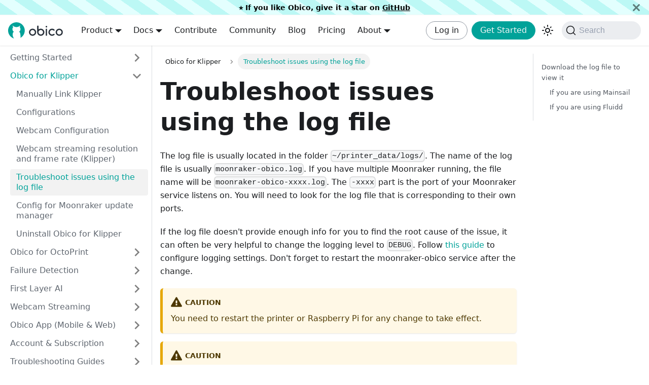

--- FILE ---
content_type: text/html
request_url: https://www.obico.io/docs/user-guides/moonraker-obico/logging-file/
body_size: 7208
content:
<!doctype html>
<html lang="en" dir="ltr" class="docs-wrapper plugin-docs plugin-id-default docs-version-current docs-doc-page docs-doc-id-user-guides/moonraker-obico/logging-file" data-has-hydrated="false">
<head>
<meta charset="UTF-8">
<meta name="generator" content="Docusaurus v3.7.0">
<title data-rh="true">Troubleshoot issues using the log file | Obico</title><meta data-rh="true" name="viewport" content="width=device-width,initial-scale=1"><meta data-rh="true" name="twitter:card" content="summary_large_image"><meta data-rh="true" property="og:url" content="https://www.obico.io/docs/user-guides/moonraker-obico/logging-file/"><meta data-rh="true" property="og:locale" content="en"><meta data-rh="true" property="og:locale:alternate" content="de_DE"><meta data-rh="true" property="og:locale:alternate" content="es_ES"><meta data-rh="true" property="og:locale:alternate" content="fr_FR"><meta data-rh="true" property="og:locale:alternate" content="it_IT"><meta data-rh="true" property="og:locale:alternate" content="nl_NL"><meta data-rh="true" property="og:locale:alternate" content="pl_PL"><meta data-rh="true" property="og:locale:alternate" content="pt_BR"><meta data-rh="true" property="og:locale:alternate" content="ru_RU"><meta data-rh="true" name="docusaurus_locale" content="en"><meta data-rh="true" name="docsearch:language" content="en"><meta data-rh="true" name="docusaurus_version" content="current"><meta data-rh="true" name="docusaurus_tag" content="docs-default-current"><meta data-rh="true" name="docsearch:version" content="current"><meta data-rh="true" name="docsearch:docusaurus_tag" content="docs-default-current"><meta data-rh="true" property="og:title" content="Troubleshoot issues using the log file | Obico"><meta data-rh="true" name="description" content="The log file is usually located in the folder ~/printer_data/logs/. The name of the log file is usually moonraker-obico.log. If you have multiple Moonraker running, the file name will be moonraker-obico-xxxx.log. The -xxxx part is the port of your Moonraker service listens on. You will need to look for the log file that is corresponding to their own ports."><meta data-rh="true" property="og:description" content="The log file is usually located in the folder ~/printer_data/logs/. The name of the log file is usually moonraker-obico.log. If you have multiple Moonraker running, the file name will be moonraker-obico-xxxx.log. The -xxxx part is the port of your Moonraker service listens on. You will need to look for the log file that is corresponding to their own ports."><link data-rh="true" rel="icon" href="/img/favicon.png"><link data-rh="true" rel="canonical" href="https://www.obico.io/docs/user-guides/moonraker-obico/logging-file/"><link data-rh="true" rel="alternate" href="https://www.obico.io/docs/user-guides/moonraker-obico/logging-file/" hreflang="en"><link data-rh="true" rel="alternate" href="https://www.obico.io/de-DE/docs/user-guides/moonraker-obico/logging-file/" hreflang="de-DE"><link data-rh="true" rel="alternate" href="https://www.obico.io/es-ES/docs/user-guides/moonraker-obico/logging-file/" hreflang="es-ES"><link data-rh="true" rel="alternate" href="https://www.obico.io/fr-FR/docs/user-guides/moonraker-obico/logging-file/" hreflang="fr-FR"><link data-rh="true" rel="alternate" href="https://www.obico.io/it-IT/docs/user-guides/moonraker-obico/logging-file/" hreflang="it-IT"><link data-rh="true" rel="alternate" href="https://www.obico.io/nl-NL/docs/user-guides/moonraker-obico/logging-file/" hreflang="nl-NL"><link data-rh="true" rel="alternate" href="https://www.obico.io/pl-PL/docs/user-guides/moonraker-obico/logging-file/" hreflang="pl-PL"><link data-rh="true" rel="alternate" href="https://www.obico.io/pt-BR/docs/user-guides/moonraker-obico/logging-file/" hreflang="pt-BR"><link data-rh="true" rel="alternate" href="https://www.obico.io/ru-RU/docs/user-guides/moonraker-obico/logging-file/" hreflang="ru-RU"><link data-rh="true" rel="alternate" href="https://www.obico.io/docs/user-guides/moonraker-obico/logging-file/" hreflang="x-default"><link data-rh="true" rel="preconnect" href="https://QZIJCE3LMI-dsn.algolia.net" crossorigin="anonymous"><link rel="alternate" type="application/rss+xml" href="/blog/rss.xml" title="Obico RSS Feed">
<link rel="alternate" type="application/atom+xml" href="/blog/atom.xml" title="Obico Atom Feed">



<link rel="search" type="application/opensearchdescription+xml" title="Obico" href="/opensearch.xml">



<script src="https://buttons.github.io/buttons.js"></script>
<script src="https://code.jquery.com/jquery-3.6.0.min.js"></script>
<script src="https://www.googletagmanager.com/gtag/js?id=UA-133768246-1"></script>
<script src="https://www.obico.io/js/analytics.js"></script><link rel="stylesheet" href="/assets/css/styles.66fd513a.css">
<script src="/assets/js/runtime~main.e182860d.js" defer="defer"></script>
<script src="/assets/js/main.9e77bcdf.js" defer="defer"></script>
</head>
<body class="navigation-with-keyboard">
<script>!function(){function t(t){document.documentElement.setAttribute("data-theme",t)}var e=function(){try{return new URLSearchParams(window.location.search).get("docusaurus-theme")}catch(t){}}()||function(){try{return window.localStorage.getItem("theme")}catch(t){}}();null!==e?t(e):window.matchMedia("(prefers-color-scheme: dark)").matches?t("dark"):window.matchMedia("(prefers-color-scheme: light)").matches?t("light"):t("dark")}(),function(){try{const n=new URLSearchParams(window.location.search).entries();for(var[t,e]of n)if(t.startsWith("docusaurus-data-")){var a=t.replace("docusaurus-data-","data-");document.documentElement.setAttribute(a,e)}}catch(t){}}(),document.documentElement.setAttribute("data-announcement-bar-initially-dismissed",function(){try{return"true"===localStorage.getItem("docusaurus.announcement.dismiss")}catch(t){}return!1}())</script><div id="__docusaurus"><div role="region" aria-label="Skip to main content"><a class="skipToContent_fXgn" href="#__docusaurus_skipToContent_fallback">Skip to main content</a></div><div class="announcementBar_mb4j" role="banner"><div class="announcementBarPlaceholder_vyr4"></div><div class="content_knG7 announcementBarContent_xLdY">⭐️ If you like Obico, give it a star on <a target="_blank" rel="noopener noreferrer" href="https://github.com/TheSpaghettiDetective/obico-server">GitHub</a></div><button type="button" aria-label="Close" class="clean-btn close closeButton_CVFx announcementBarClose_gvF7"><svg viewBox="0 0 15 15" width="14" height="14"><g stroke="currentColor" stroke-width="3.1"><path d="M.75.75l13.5 13.5M14.25.75L.75 14.25"></path></g></svg></button></div><nav aria-label="Main" class="navbar navbar--fixed-top navbarHideable_m1mJ"><div class="navbar__inner"><div class="navbar__items"><button aria-label="Toggle navigation bar" aria-expanded="false" class="navbar__toggle clean-btn" type="button"><svg width="30" height="30" viewBox="0 0 30 30" aria-hidden="true"><path stroke="currentColor" stroke-linecap="round" stroke-miterlimit="10" stroke-width="2" d="M4 7h22M4 15h22M4 23h22"></path></svg></button><a href="https://www.obico.io" target="_self" rel="noopener noreferrer" class="navbar__brand"><div class="navbar__logo"><img src="/img/logo.svg" alt="Obico logo" class="themedComponent_mlkZ themedComponent--light_NVdE"><img src="/img/logo_dark.svg" alt="Obico logo" class="themedComponent_mlkZ themedComponent--dark_xIcU"></div><b class="navbar__title text--truncate"></b></a><div class="navbar__item dropdown dropdown--hoverable"><a href="#" aria-haspopup="true" aria-expanded="false" role="button" class="navbar__link">Product</a><ul class="dropdown__menu"><li><a class="dropdown__link" href="/docs/user-guides/octoprint-plugin-setup/">Obico for Octoprint</a></li><li><a class="dropdown__link" href="/docs/user-guides/klipper-setup/">Obico for Klipper</a></li><li><a href="https://play.google.com/store/apps/details?id=com.thespaghettidetective.android&amp;hl=en_US&amp;gl=US" target="_self" rel="noopener noreferrer" class="dropdown__link">Obico Android Mobile App</a></li><li><a href="https://apps.apple.com/sg/app/the-spaghetti-detective/id1540646623" target="_self" rel="noopener noreferrer" class="dropdown__link">Obico iOS Mobile App</a></li><li><a href="https://github.com/TheSpaghettiDetective/obico-server" target="_self" rel="noopener noreferrer" class="dropdown__link">Obico Server</a></li><li><a href="https://obico.io/obico-cloud-vs-self-hosted.html" target="_self" rel="noopener noreferrer" class="dropdown__link">Obico Cloud vs Self-Hosted</a></li></ul></div><div class="navbar__item dropdown dropdown--hoverable"><a href="#" aria-haspopup="true" aria-expanded="false" role="button" class="navbar__link">Docs</a><ul class="dropdown__menu"><li><a class="dropdown__link" href="/docs/user-guides/octoprint-plugin-setup/">Set up Obico for OctoPrint</a></li><li><a class="dropdown__link" href="/docs/user-guides/klipper-setup/">Set up Obico for Klipper</a></li><li><a class="dropdown__link" href="/docs/server-guides/">Self-hosting</a></li><li><a class="dropdown__link" href="/docs/api/">Client APIs</a></li><li><a class="dropdown__link" href="/docs/tutorials/">Developer Tutorials</a></li></ul></div><a class="navbar__item navbar__link" href="/docs/developer-guides/contribute/">Contribute</a><a href="https://obico.io/discord" target="_self" rel="noopener noreferrer" class="navbar__item navbar__link">Community</a><a class="navbar__item navbar__link" href="/blog/">Blog</a><a href="https://app.obico.io/ent_pub/pricing/" target="_self" rel="noopener noreferrer" class="navbar__item navbar__link">Pricing</a><div class="navbar__item dropdown dropdown--hoverable"><a href="#" aria-haspopup="true" aria-expanded="false" role="button" class="navbar__link">About</a><ul class="dropdown__menu"><li><a href="https://www.obico.io/team.html" target="_self" rel="noopener noreferrer" class="dropdown__link">Obico Team</a></li></ul></div></div><div class="navbar__items navbar__items--right"><a href="https://app.obico.io/accounts/login/" target="_self" rel="noopener noreferrer" class="navbar__item navbar__link obico-button obico-button-secondary obico-navbar-button">Log in</a><a href="https://app.obico.io/accounts/signup/" target="_self" rel="noopener noreferrer" class="navbar__item navbar__link obico-button obico-button-primary obico-navbar-button">Get Started</a><div class="toggle_vylO colorModeToggle_DEke"><button class="clean-btn toggleButton_gllP toggleButtonDisabled_aARS" type="button" disabled="" title="Switch between dark and light mode (currently dark mode)" aria-label="Switch between dark and light mode (currently dark mode)" aria-live="polite" aria-pressed="true"><svg viewBox="0 0 24 24" width="24" height="24" class="lightToggleIcon_pyhR"><path fill="currentColor" d="M12,9c1.65,0,3,1.35,3,3s-1.35,3-3,3s-3-1.35-3-3S10.35,9,12,9 M12,7c-2.76,0-5,2.24-5,5s2.24,5,5,5s5-2.24,5-5 S14.76,7,12,7L12,7z M2,13l2,0c0.55,0,1-0.45,1-1s-0.45-1-1-1l-2,0c-0.55,0-1,0.45-1,1S1.45,13,2,13z M20,13l2,0c0.55,0,1-0.45,1-1 s-0.45-1-1-1l-2,0c-0.55,0-1,0.45-1,1S19.45,13,20,13z M11,2v2c0,0.55,0.45,1,1,1s1-0.45,1-1V2c0-0.55-0.45-1-1-1S11,1.45,11,2z M11,20v2c0,0.55,0.45,1,1,1s1-0.45,1-1v-2c0-0.55-0.45-1-1-1C11.45,19,11,19.45,11,20z M5.99,4.58c-0.39-0.39-1.03-0.39-1.41,0 c-0.39,0.39-0.39,1.03,0,1.41l1.06,1.06c0.39,0.39,1.03,0.39,1.41,0s0.39-1.03,0-1.41L5.99,4.58z M18.36,16.95 c-0.39-0.39-1.03-0.39-1.41,0c-0.39,0.39-0.39,1.03,0,1.41l1.06,1.06c0.39,0.39,1.03,0.39,1.41,0c0.39-0.39,0.39-1.03,0-1.41 L18.36,16.95z M19.42,5.99c0.39-0.39,0.39-1.03,0-1.41c-0.39-0.39-1.03-0.39-1.41,0l-1.06,1.06c-0.39,0.39-0.39,1.03,0,1.41 s1.03,0.39,1.41,0L19.42,5.99z M7.05,18.36c0.39-0.39,0.39-1.03,0-1.41c-0.39-0.39-1.03-0.39-1.41,0l-1.06,1.06 c-0.39,0.39-0.39,1.03,0,1.41s1.03,0.39,1.41,0L7.05,18.36z"></path></svg><svg viewBox="0 0 24 24" width="24" height="24" class="darkToggleIcon_wfgR"><path fill="currentColor" d="M9.37,5.51C9.19,6.15,9.1,6.82,9.1,7.5c0,4.08,3.32,7.4,7.4,7.4c0.68,0,1.35-0.09,1.99-0.27C17.45,17.19,14.93,19,12,19 c-3.86,0-7-3.14-7-7C5,9.07,6.81,6.55,9.37,5.51z M12,3c-4.97,0-9,4.03-9,9s4.03,9,9,9s9-4.03,9-9c0-0.46-0.04-0.92-0.1-1.36 c-0.98,1.37-2.58,2.26-4.4,2.26c-2.98,0-5.4-2.42-5.4-5.4c0-1.81,0.89-3.42,2.26-4.4C12.92,3.04,12.46,3,12,3L12,3z"></path></svg></button></div><div class="navbarSearchContainer_Bca1"><button type="button" class="DocSearch DocSearch-Button" aria-label="Search (Command+K)"><span class="DocSearch-Button-Container"><svg width="20" height="20" class="DocSearch-Search-Icon" viewBox="0 0 20 20" aria-hidden="true"><path d="M14.386 14.386l4.0877 4.0877-4.0877-4.0877c-2.9418 2.9419-7.7115 2.9419-10.6533 0-2.9419-2.9418-2.9419-7.7115 0-10.6533 2.9418-2.9419 7.7115-2.9419 10.6533 0 2.9419 2.9418 2.9419 7.7115 0 10.6533z" stroke="currentColor" fill="none" fill-rule="evenodd" stroke-linecap="round" stroke-linejoin="round"></path></svg><span class="DocSearch-Button-Placeholder">Search</span></span><span class="DocSearch-Button-Keys"></span></button></div></div></div><div role="presentation" class="navbar-sidebar__backdrop"></div></nav><div id="__docusaurus_skipToContent_fallback" class="main-wrapper mainWrapper_z2l0"><div class="docsWrapper_hBAB"><button aria-label="Scroll back to top" class="clean-btn theme-back-to-top-button backToTopButton_sjWU" type="button"></button><div class="docRoot_UBD9"><aside class="theme-doc-sidebar-container docSidebarContainer_YfHR"><div class="sidebarViewport_aRkj"><div class="sidebar_njMd sidebarWithHideableNavbar_wUlq"><a href="https://www.obico.io" target="_self" rel="noopener noreferrer" tabindex="-1" class="sidebarLogo_isFc"><img src="/img/logo.svg" alt="Obico logo" class="themedComponent_mlkZ themedComponent--light_NVdE"><img src="/img/logo_dark.svg" alt="Obico logo" class="themedComponent_mlkZ themedComponent--dark_xIcU"><b></b></a><nav aria-label="Docs sidebar" class="menu thin-scrollbar menu_SIkG menuWithAnnouncementBar_GW3s"><ul class="theme-doc-sidebar-menu menu__list"><li class="theme-doc-sidebar-item-category theme-doc-sidebar-item-category-level-1 menu__list-item menu__list-item--collapsed"><div class="menu__list-item-collapsible"><a class="menu__link menu__link--sublist" href="/docs/user-guides/getting-started/">Getting Started</a><button aria-label="Expand sidebar category &#x27;Getting Started&#x27;" aria-expanded="false" type="button" class="clean-btn menu__caret"></button></div></li><li class="theme-doc-sidebar-item-category theme-doc-sidebar-item-category-level-1 menu__list-item"><div class="menu__list-item-collapsible"><a class="menu__link menu__link--sublist menu__link--active" href="/docs/user-guides/moonraker-obico/overview/">Obico for Klipper</a><button aria-label="Collapse sidebar category &#x27;Obico for Klipper&#x27;" aria-expanded="true" type="button" class="clean-btn menu__caret"></button></div><ul style="display:block;overflow:visible;height:auto" class="menu__list"><li class="theme-doc-sidebar-item-link theme-doc-sidebar-item-link-level-2 menu__list-item"><a class="menu__link" tabindex="0" href="/docs/user-guides/klipper-setup-manual-link/">Manually Link Klipper</a></li><li class="theme-doc-sidebar-item-link theme-doc-sidebar-item-link-level-2 menu__list-item"><a class="menu__link" tabindex="0" href="/docs/user-guides/moonraker-obico/config/">Configurations</a></li><li class="theme-doc-sidebar-item-link theme-doc-sidebar-item-link-level-2 menu__list-item"><a class="menu__link" tabindex="0" href="/docs/user-guides/moonraker-obico/webcam/">Webcam Configuration</a></li><li class="theme-doc-sidebar-item-link theme-doc-sidebar-item-link-level-2 menu__list-item"><a class="menu__link" tabindex="0" href="/docs/user-guides/webcam-streaming-resolution-framerate-klipper/">Webcam streaming resolution and frame rate (Klipper)</a></li><li class="theme-doc-sidebar-item-link theme-doc-sidebar-item-link-level-2 menu__list-item"><a class="menu__link menu__link--active" aria-current="page" tabindex="0" href="/docs/user-guides/moonraker-obico/logging-file/">Troubleshoot issues using the log file</a></li><li class="theme-doc-sidebar-item-link theme-doc-sidebar-item-link-level-2 menu__list-item"><a class="menu__link" tabindex="0" href="/docs/user-guides/moonraker-obico/update-manager/">Config for Moonraker update manager</a></li><li class="theme-doc-sidebar-item-link theme-doc-sidebar-item-link-level-2 menu__list-item"><a class="menu__link" tabindex="0" href="/docs/user-guides/moonraker-obico/uninstall/">Uninstall Obico for Klipper</a></li></ul></li><li class="theme-doc-sidebar-item-category theme-doc-sidebar-item-category-level-1 menu__list-item menu__list-item--collapsed"><div class="menu__list-item-collapsible"><a class="menu__link menu__link--sublist menu__link--sublist-caret" role="button" aria-expanded="false" href="/docs/user-guides/octoprint-plugin-setup-manual-link/">Obico for OctoPrint</a></div></li><li class="theme-doc-sidebar-item-category theme-doc-sidebar-item-category-level-1 menu__list-item menu__list-item--collapsed"><div class="menu__list-item-collapsible"><a class="menu__link menu__link--sublist menu__link--sublist-caret" role="button" aria-expanded="false" href="/docs/user-guides/how-to-test-failure-detection/">Failure Detection</a></div></li><li class="theme-doc-sidebar-item-category theme-doc-sidebar-item-category-level-1 menu__list-item menu__list-item--collapsed"><div class="menu__list-item-collapsible"><a class="menu__link menu__link--sublist menu__link--sublist-caret" role="button" aria-expanded="false" href="/docs/user-guides/first_layer_ai/nozzle-ninja-first-layer-ai/">First Layer AI</a></div></li><li class="theme-doc-sidebar-item-category theme-doc-sidebar-item-category-level-1 menu__list-item menu__list-item--collapsed"><div class="menu__list-item-collapsible"><a class="menu__link menu__link--sublist menu__link--sublist-caret" role="button" aria-expanded="false" href="/docs/user-guides/webcam-streaming-for-human-eyes/">Webcam Streaming</a></div></li><li class="theme-doc-sidebar-item-category theme-doc-sidebar-item-category-level-1 menu__list-item menu__list-item--collapsed"><div class="menu__list-item-collapsible"><a class="menu__link menu__link--sublist menu__link--sublist-caret" role="button" aria-expanded="false" href="/docs/user-guides/detection-print-job-settings/">Obico App (Mobile &amp; Web)</a></div></li><li class="theme-doc-sidebar-item-category theme-doc-sidebar-item-category-level-1 menu__list-item menu__list-item--collapsed"><div class="menu__list-item-collapsible"><a class="menu__link menu__link--sublist menu__link--sublist-caret" role="button" aria-expanded="false" href="/docs/user-guides/upgrade-to-pro/">Account &amp; Subscription</a></div></li><li class="theme-doc-sidebar-item-category theme-doc-sidebar-item-category-level-1 menu__list-item menu__list-item--collapsed"><div class="menu__list-item-collapsible"><a class="menu__link menu__link--sublist menu__link--sublist-caret" role="button" aria-expanded="false" href="/docs/user-guides/troubleshoot-server-connection-issues/">Troubleshooting Guides</a></div></li><li class="theme-doc-sidebar-item-link theme-doc-sidebar-item-link-level-1 menu__list-item"><a class="menu__link" href="/docs/user-guides/contact-us-for-support/">Get help from a human</a></li></ul></nav></div></div></aside><main class="docMainContainer_TBSr"><div class="container padding-top--md padding-bottom--lg"><div class="row"><div class="col docItemCol_VOVn"><div class="docItemContainer_Djhp"><article><nav class="theme-doc-breadcrumbs breadcrumbsContainer_Z_bl" aria-label="Breadcrumbs"><ul class="breadcrumbs" itemscope="" itemtype="https://schema.org/BreadcrumbList"><li itemscope="" itemprop="itemListElement" itemtype="https://schema.org/ListItem" class="breadcrumbs__item"><a class="breadcrumbs__link" itemprop="item" href="/docs/user-guides/moonraker-obico/overview/"><span itemprop="name">Obico for Klipper</span></a><meta itemprop="position" content="1"></li><li itemscope="" itemprop="itemListElement" itemtype="https://schema.org/ListItem" class="breadcrumbs__item breadcrumbs__item--active"><span class="breadcrumbs__link" itemprop="name">Troubleshoot issues using the log file</span><meta itemprop="position" content="2"></li></ul></nav><div class="tocCollapsible_ETCw theme-doc-toc-mobile tocMobile_ITEo"><button type="button" class="clean-btn tocCollapsibleButton_TO0P">On this page</button></div><div class="theme-doc-markdown markdown"><header><h1>Troubleshoot issues using the log file</h1></header><p>The log file is usually located in the folder <code>~/printer_data/logs/</code>. The name of the log file is usually <code>moonraker-obico.log</code>. If you have multiple Moonraker running, the file name will be <code>moonraker-obico-xxxx.log</code>. The <code>-xxxx</code> part is the port of your Moonraker service listens on. You will need to look for the log file that is corresponding to their own ports.</p>
<p>If the log file doesn&#x27;t provide enough info for you to find the root cause of the issue, it can often be very helpful to change the logging level to <code>DEBUG</code>. Follow <a href="/docs/user-guides/moonraker-obico/config/#logging-section">this guide</a> to configure logging settings. Don&#x27;t forget to restart the moonraker-obico service after the change.</p>
<div class="theme-admonition theme-admonition-caution admonition_xJq3 alert alert--warning"><div class="admonitionHeading_Gvgb"><span class="admonitionIcon_Rf37"><svg viewBox="0 0 16 16"><path fill-rule="evenodd" d="M8.893 1.5c-.183-.31-.52-.5-.887-.5s-.703.19-.886.5L.138 13.499a.98.98 0 0 0 0 1.001c.193.31.53.501.886.501h13.964c.367 0 .704-.19.877-.5a1.03 1.03 0 0 0 .01-1.002L8.893 1.5zm.133 11.497H6.987v-2.003h2.039v2.003zm0-3.004H6.987V5.987h2.039v4.006z"></path></svg></span>caution</div><div class="admonitionContent_BuS1"><p>You need to restart the printer or Raspberry Pi for any change to take effect.</p></div></div>
<div class="theme-admonition theme-admonition-caution admonition_xJq3 alert alert--warning"><div class="admonitionHeading_Gvgb"><span class="admonitionIcon_Rf37"><svg viewBox="0 0 16 16"><path fill-rule="evenodd" d="M8.893 1.5c-.183-.31-.52-.5-.887-.5s-.703.19-.886.5L.138 13.499a.98.98 0 0 0 0 1.001c.193.31.53.501.886.501h13.964c.367 0 .704-.19.877-.5a1.03 1.03 0 0 0 .01-1.002L8.893 1.5zm.133 11.497H6.987v-2.003h2.039v2.003zm0-3.004H6.987V5.987h2.039v4.006z"></path></svg></span>caution</div><div class="admonitionContent_BuS1"><p>When you set the logging level to <code>DEBUG</code>, the log file will become very large quickly.</p></div></div>
<h2 class="anchor anchorWithHideOnScrollNavbar_WYt5" id="download-the-log-file-to-view-it">Download the log file to view it<a href="#download-the-log-file-to-view-it" class="hash-link" aria-label="Direct link to Download the log file to view it" title="Direct link to Download the log file to view it">​</a></h2>
<h3 class="anchor anchorWithHideOnScrollNavbar_WYt5" id="if-you-are-using-mainsail">If you are using Mainsail<a href="#if-you-are-using-mainsail" class="hash-link" aria-label="Direct link to If you are using Mainsail" title="Direct link to If you are using Mainsail">​</a></h3>
<ol>
<li>
<p>Go to the &quot;MACHINE&quot; tab in the Mainsail UI. Select &quot;Logs&quot; from the dropdown.</p>
</li>
<li>
<p>Locate the <code>moonraker-obico.log</code> file.</p>
</li>
<li>
<p>Select the file and click the download button.</p>
</li>
</ol>
<p><img decoding="async" loading="lazy" src="/assets/images/download-moonraker-obico-log-mainsail-5759677ba5bdff596ee98b71b06b665e.png" width="1100" height="850" class="img_ev3q"></p>
<h3 class="anchor anchorWithHideOnScrollNavbar_WYt5" id="if-you-are-using-fluidd">If you are using Fluidd<a href="#if-you-are-using-fluidd" class="hash-link" aria-label="Direct link to If you are using Fluidd" title="Direct link to If you are using Fluidd">​</a></h3>
<ol>
<li>
<p>Go to the &quot;Configuration&quot; tab in the Fluidd UI.</p>
</li>
<li>
<p>Locate the <code>moonraker-obico.log</code> file.</p>
</li>
<li>
<p>Right click the file and select &quot;Download&quot;.</p>
</li>
</ol>
<p><img decoding="async" loading="lazy" src="/assets/images/download-moonraker-obico-log-fluidd-b4fd00486fb2707b00e0dd7b0f9234c2.png" width="1920" height="869" class="img_ev3q"></p></div><footer class="theme-doc-footer docusaurus-mt-lg"><div class="row margin-top--sm theme-doc-footer-edit-meta-row"><div class="col"><a href="https://github.com/TheSpaghettiDetective/TheSpaghettiDetective/edit/master/website/docs/user-guides/moonraker-obico/logging-file.md" target="_blank" rel="noopener noreferrer" class="theme-edit-this-page"><svg fill="currentColor" height="20" width="20" viewBox="0 0 40 40" class="iconEdit_Z9Sw" aria-hidden="true"><g><path d="m34.5 11.7l-3 3.1-6.3-6.3 3.1-3q0.5-0.5 1.2-0.5t1.1 0.5l3.9 3.9q0.5 0.4 0.5 1.1t-0.5 1.2z m-29.5 17.1l18.4-18.5 6.3 6.3-18.4 18.4h-6.3v-6.2z"></path></g></svg>Edit this page</a></div><div class="col lastUpdated_JAkA"></div></div></footer></article><nav class="pagination-nav docusaurus-mt-lg" aria-label="Docs pages"><a class="pagination-nav__link pagination-nav__link--prev" href="/docs/user-guides/webcam-streaming-resolution-framerate-klipper/"><div class="pagination-nav__sublabel">Previous</div><div class="pagination-nav__label">Webcam streaming resolution and frame rate (Klipper)</div></a><a class="pagination-nav__link pagination-nav__link--next" href="/docs/user-guides/moonraker-obico/update-manager/"><div class="pagination-nav__sublabel">Next</div><div class="pagination-nav__label">Config for Moonraker update manager</div></a></nav></div></div><div class="col col--3"><div class="tableOfContents_bqdL thin-scrollbar theme-doc-toc-desktop"><ul class="table-of-contents table-of-contents__left-border"><li><a href="#download-the-log-file-to-view-it" class="table-of-contents__link toc-highlight">Download the log file to view it</a><ul><li><a href="#if-you-are-using-mainsail" class="table-of-contents__link toc-highlight">If you are using Mainsail</a></li><li><a href="#if-you-are-using-fluidd" class="table-of-contents__link toc-highlight">If you are using Fluidd</a></li></ul></li></ul></div></div></div></div></main></div></div></div><footer class="footer"><div class="container container-fluid"><div class="row footer__links"><div class="col footer__col"><div class="footer__title">Product</div><ul class="footer__items clean-list"><li class="footer__item"><a class="footer__link-item" href="/docs/user-guides/octoprint-plugin-setup/">Obico for OctoPrint</a></li><li class="footer__item"><a class="footer__link-item" href="/docs/user-guides/klipper-setup/">Obico for Klipper</a></li><li class="footer__item"><a href="https://obico.io/obico-cloud-vs-self-hosted.html" target="_self" rel="noopener noreferrer" class="footer__link-item">Obico Cloud vs Self-Hosted</a></li><li class="footer__item"><a href="https://app.obico.io/ent_pub/pricing/" target="_self" rel="noopener noreferrer" class="footer__link-item">Obico Cloud Pricing</a></li></ul></div><div class="col footer__col"><div class="footer__title">Features</div><ul class="footer__items clean-list"><li class="footer__item"><a href="https://www.obico.io/" target="_self" rel="noopener noreferrer" class="footer__link-item">Monitor and Control</a></li><li class="footer__item"><a href="https://obico.io/failure-detection.html" target="_self" rel="noopener noreferrer" class="footer__link-item">AI Failure Detection</a></li></ul></div><div class="col footer__col"><div class="footer__title">Docs</div><ul class="footer__items clean-list"><li class="footer__item"><a class="footer__link-item" href="/help/">Obico Cloud Help</a></li><li class="footer__item"><a class="footer__link-item" href="/docs/server-guides/install/">Self-Hosting</a></li><li class="footer__item"><b style="display: block; margin-top: .5rem;">Developer</b></li><li class="footer__item"><a class="footer__link-item" href="/docs/developer-guides/plugins/">Obico Server Plugin</a></li><li class="footer__item"><a class="footer__link-item" href="/docs/api/">Client APIs</a></li><li class="footer__item"><a class="footer__link-item" href="/docs/tutorials/">Developer Tutorials</a></li><li class="footer__item"><a class="footer__link-item" href="/docs/user-guides/install-octoprint-orange-pi-zero-2-kit/">Orange Pi Zero 2 OctoPrint Kit</a></li></ul></div><div class="col footer__col"><div class="footer__title">Company</div><ul class="footer__items clean-list"><li class="footer__item"><a class="footer__link-item" href="/blog/">Blog</a></li><li class="footer__item"><a href="https://obico.io/team.html" target="_self" rel="noopener noreferrer" class="footer__link-item">Team</a></li><li class="footer__item"><a href="mailto:support@obico.io" target="_blank" rel="noopener noreferrer" class="footer__link-item">Contact Us</a></li><li class="footer__item"><a href="https://obico.io/privacy.html" target="_self" rel="noopener noreferrer" class="footer__link-item">Privacy Policy</a></li><li class="footer__item"><a href="https://obico.io/terms.html" target="_self" rel="noopener noreferrer" class="footer__link-item">Terms of Use</a></li><li class="footer__item"><a href="https://obico.io/disclaimer.html" target="_self" rel="noopener noreferrer" class="footer__link-item">Disclaimer</a></li></ul></div><div class="col footer__col"><div class="footer__title">Stay Updated</div><ul class="footer__items clean-list"><li class="footer__item">
                <div class="social-link-wrapper">
                  <iframe src="https://platform.twitter.com/widgets/follow_button.06c6ee58c3810956b7509218508c7b56.en.html#dnt=false&amp;id=twitter-widget-0&amp;lang=en&amp;screen_name=thespaghettispy&amp;show_count=false&amp;show_screen_name=true&amp;size=m" title="Twitter Follow Button" scrolling="no" frameborder="0" allowtransparency="true" allowfullscreen="true" data-screen-name="thespaghettispy" class="social-button-iframe twitter"></iframe>
                </div>
              </li><li class="footer__item">
                <div class="social-link-wrapper">
                  <iframe src="https://www.facebook.com/v2.7/plugins/like.php?app_id=176252365784303&amp;channel=https%3A%2F%2Fstaticxx.facebook.com%2Fx%2Fconnect%2Fxd_arbiter%2F%3Fversion%3D46%23cb%3Df2364772d933e6%26domain%3Dwww.thespaghettidetective.com%26origin%3Dhttps%253A%252F%252Fwww.thespaghettidetective.com%252Ff36caae895dd3f%26relation%3Dparent.parent&amp;color_scheme=dark&amp;container_width=247&amp;href=https%3A%2F%2Fwww.thespaghettidetective.com%2F&amp;layout=button&amp;locale=en_US&amp;sdk=joey&amp;share=true&amp;show_faces=false&amp;width=225" title="fb:like Facebook Social Plugin" name="f11c34588db2de4" data-testid="fb:like Facebook Social Plugin" frameborder="0" allowtransparency="true" allowfullscreen="true" scrolling="no" allow="encrypted-media" class="social-button-iframe facebook"></iframe>
                </div>
              </li><li class="footer__item">
                <div class="social-link-wrapper">
                  <iframe src="https://www.youtube.com/subscribe_embed?usegapi=1&amp;channelid=UCbAJcR6t5lrdZ1JXjPPRjGA&amp;layout=default&amp;theme=dark&amp;count=hidden&amp;origin=https%3A%2F%2Fwww.thespaghettidetective.com&amp;gsrc=3p&amp;ic=1&amp;jsh=m%3B%2F_%2Fscs%2Fapps-static%2F_%2Fjs%2Fk%3Doz.gapi.en_GB.QgrvvY-3vaw.O%2Fam%3DAQ%2Fd%3D1%2Frs%3DAGLTcCPVcBVMBqiUiuyGKXb0Nv-aIZTldw%2Fm%3D__features__#_methods=onPlusOne%2C_ready%2C_close%2C_open%2C_resizeMe%2C_renderstart%2Concircled%2Cdrefresh%2Cerefresh%2Conload&amp;id=I0_1626789716512&amp;_gfid=I0_1626789716512&amp;parent=https%3A%2F%2Fwww.thespaghettidetective.com&amp;pfname=&amp;rpctoken=26693666" ng-non-bindable="" frameborder="0" hspace="0" marginheight="0" marginwidth="0" scrolling="no" tabindex="0" vspace="0" id="I0_1626789716512" name="I0_1626789716512" data-gapiattached="true" class="social-button-iframe youtube"></iframe>
                </div>
              </li><li class="footer__item">
                <div class="social-link-wrapper">
                  <iframe src="https://ghbtns.com/github-btn.html?user=TheSpaghettiDetective&amp;repo=TheSpaghettiDetective&amp;type=star&amp;count=true" title="GitHub" frameborder="0" scrolling="0" class="social-button-iframe github"></iframe>
                </div>
              </li></ul></div></div><div class="footer__bottom text--center"><div class="footer__copyright"><div class="copyright">Copyright © Obico 2025. All Rights Reserved.</div></div></div></div></footer></div>
</body>
</html>

--- FILE ---
content_type: text/javascript
request_url: https://www.obico.io/assets/js/a7bd4aaa.8ab4e5f0.js
body_size: 597
content:
"use strict";(globalThis.webpackChunkobico_docs=globalThis.webpackChunkobico_docs||[]).push([[67098],{15047:(n,s,e)=>{e.r(s),e.d(s,{default:()=>d});e(96540);var o=e(68207),r=e(21858),i=e(23716),c=e(22831),t=e(37220),a=e(74848);function l(n){const{version:s}=n;return(0,a.jsxs)(a.Fragment,{children:[(0,a.jsx)(t.A,{version:s.version,tag:(0,i.k)(s.pluginId,s.version)}),(0,a.jsx)(o.be,{children:s.noIndex&&(0,a.jsx)("meta",{name:"robots",content:"noindex, nofollow"})})]})}function u(n){const{version:s,route:e}=n;return(0,a.jsx)(o.e3,{className:s.className,children:(0,a.jsx)(r.n,{version:s,children:(0,c.v)(e.routes)})})}function d(n){return(0,a.jsxs)(a.Fragment,{children:[(0,a.jsx)(l,{...n}),(0,a.jsx)(u,{...n})]})}}}]);

--- FILE ---
content_type: text/javascript
request_url: https://www.obico.io/assets/js/5e95c892.7f741911.js
body_size: 242
content:
"use strict";(globalThis.webpackChunkobico_docs=globalThis.webpackChunkobico_docs||[]).push([[9647],{18122:(s,e,c)=>{c.r(e),c.d(e,{default:()=>d});c(96540);var o=c(18215),r=c(204),a=c(68207),u=c(22831),i=c(20686),l=c(74848);function d(s){return(0,l.jsx)(a.e3,{className:(0,o.A)(r.G.wrapper.docsPages),children:(0,l.jsx)(i.A,{children:(0,u.v)(s.route.routes)})})}}}]);

--- FILE ---
content_type: image/svg+xml
request_url: https://www.obico.io/img/logo.svg
body_size: 3902
content:
<svg width="337" height="100" viewBox="0 0 337 100" fill="none" xmlns="http://www.w3.org/2000/svg">
<g clip-path="url(#clip0_14131_797)">
<path fill-rule="evenodd" clip-rule="evenodd" d="M51.1329 0C62.4815 0.00473562 73.507 3.77287 82.4767 10.7123C91.4465 17.6517 97.8523 27.3692 100.687 38.3377C103.523 49.3062 102.627 60.904 98.1399 71.3089C93.6534 81.7138 85.8306 90.3359 75.9009 95.8204C76.6122 81.3581 76.4401 64.136 68.1 58.3076C68.0521 58.0856 68.029 57.859 68.0311 57.632C70.4629 56.0329 72.4598 53.8572 73.8431 51.2995C75.2265 48.7417 75.9532 45.8816 75.9583 42.9749V41.7611C75.9536 37.1524 74.1322 32.7306 70.8877 29.4515C73.2246 26.5698 74.5648 23.0108 74.7078 19.3061C73.2442 20.7373 71.6758 22.0578 70.0158 23.2566C67.7947 24.8607 65.3967 26.2055 62.8688 27.2644C51.0182 32.1424 37.8484 29.5546 27.4089 19.3061C27.5551 23.117 28.9677 26.7709 31.4241 29.692C28.3203 32.947 26.5873 37.2674 26.5829 41.7611V42.9749C26.5892 45.9206 27.3361 48.8176 28.7551 51.4004C30.1742 53.9832 32.22 56.1691 34.7051 57.7579C34.7051 58.048 34.6821 58.3457 34.6362 58.6511L34.5559 58.7541C25.2292 65.8422 25.7455 86.4766 36.2308 99.9771C24.5047 96.3988 14.4545 88.7387 7.90789 78.3898C1.36129 68.0408 -1.24692 55.6904 0.557545 43.5843C2.36201 31.4783 8.45932 20.4206 17.7407 12.4223C27.022 4.42386 38.871 0.0159161 51.1329 0V0Z" fill="#01A299"/>
<path d="M314.116 47.5209C312.243 47.5191 310.391 47.9092 308.679 48.666C305.379 50.0765 302.758 52.7129 301.371 56.0174C300.655 57.7096 300.286 59.528 300.286 61.365C300.286 63.202 300.655 65.0203 301.371 66.7125C302.057 68.3531 303.055 69.8461 304.308 71.1096C305.564 72.362 307.047 73.3645 308.679 74.0639C310.39 74.7947 312.232 75.1715 314.093 75.1715C315.955 75.1715 317.797 74.7947 319.508 74.0639C321.158 73.3342 322.65 72.292 323.902 70.9951C325.159 69.7475 326.171 68.2754 326.885 66.6552C327.604 64.9698 327.974 63.1568 327.974 61.3249C327.974 59.493 327.604 57.6799 326.885 55.9945C325.471 52.6905 322.844 50.0518 319.543 48.6202C317.845 47.8667 316.008 47.4767 314.151 47.4751L314.116 47.5209ZM336.165 61.2619C336.219 64.1604 335.675 67.039 334.566 69.7182C333.456 72.3975 331.806 74.82 329.718 76.835C326.633 79.9156 322.702 82.0137 318.422 82.8638C314.141 83.7139 309.705 83.2778 305.673 81.6107C301.642 79.9436 298.196 77.1205 295.772 73.4983C293.348 69.8762 292.055 65.6178 292.056 61.2619C292.077 56.9157 293.387 52.6731 295.819 49.0685C298.252 45.4638 301.699 42.6584 305.726 41.0055C309.753 39.3526 314.18 38.9261 318.45 39.7799C322.719 40.6337 326.64 42.7295 329.718 45.8033C331.782 47.8325 333.416 50.2545 334.525 52.9257C335.617 55.6053 336.174 58.4721 336.165 61.365V61.2619ZM281.524 70.8119C282.07 70.797 282.612 70.8948 283.118 71.099C283.623 71.3033 284.081 71.6097 284.462 71.9989C284.844 72.3881 285.14 72.8518 285.333 73.3609C285.527 73.8699 285.613 74.4134 285.585 74.9571C285.587 75.5226 285.473 76.0825 285.25 76.6024C285.028 77.1223 284.7 77.5911 284.289 77.9801C280.081 81.6169 274.649 83.5268 269.087 83.3249C263.524 83.1231 258.245 80.8245 254.313 76.8923C252.23 74.8736 250.583 72.4503 249.474 69.7719C248.365 67.0935 247.818 64.2168 247.866 61.3192C247.863 58.4281 248.431 55.5649 249.538 52.8933C250.645 50.2218 252.269 47.7944 254.317 45.7501C256.365 43.7058 258.797 42.0848 261.473 40.9798C264.15 39.8749 267.018 39.3077 269.915 39.3107C275.219 39.2125 280.363 41.1232 284.312 44.6582C284.764 45.0358 285.125 45.5094 285.369 46.0444C285.613 46.5794 285.734 47.1622 285.723 47.7499C285.737 48.2936 285.643 48.8347 285.446 49.3418C285.249 49.849 284.953 50.312 284.576 50.7043C284.189 51.0867 283.728 51.3857 283.221 51.5827C282.714 51.7796 282.171 51.8704 281.628 51.8493C280.654 51.8588 279.708 51.5265 278.955 50.9104C277.702 49.8303 276.28 48.9637 274.744 48.3454C273.211 47.7584 271.58 47.4632 269.938 47.4751C268.081 47.482 266.245 47.8718 264.546 48.6202C262.903 49.3021 261.404 50.289 260.129 51.5287C258.834 52.8067 257.805 54.3286 257.103 56.0063C256.401 57.6839 256.04 59.4839 256.04 61.302C256.04 63.1201 256.401 64.9201 257.103 66.5977C257.805 68.2753 258.834 69.7973 260.129 71.0753C261.401 72.3273 262.9 73.326 264.546 74.0181C267.793 75.3806 271.436 75.4665 274.744 74.2586C276.273 73.6656 277.683 72.8047 278.909 71.7165C279.664 71.1523 280.581 70.8471 281.524 70.8462V70.8119ZM231.266 79.1481V43.433C231.251 42.8926 231.345 42.3548 231.542 41.8513C231.739 41.3477 232.035 40.8888 232.413 40.5016C233.184 39.7401 234.225 39.3129 235.31 39.3129C236.394 39.3129 237.435 39.7401 238.206 40.5016C238.986 41.2803 239.431 42.332 239.445 43.433V79.2053C239.433 80.3068 238.988 81.3595 238.206 82.1368C237.827 82.5179 237.375 82.8204 236.878 83.0269C236.381 83.2333 235.848 83.3396 235.31 83.3396C234.771 83.3396 234.238 83.2333 233.741 83.0269C233.244 82.8204 232.792 82.5179 232.413 82.1368C232.034 81.7499 231.738 81.291 231.541 80.7874C231.344 80.2838 231.25 79.7458 231.266 79.2053V79.1481ZM240.202 27.024C240.202 27.9797 239.918 28.914 239.386 29.7086C238.855 30.5033 238.098 31.1226 237.214 31.4884C236.329 31.8541 235.356 31.9498 234.417 31.7634C233.478 31.5769 232.615 31.1167 231.938 30.4409C231.261 29.7651 230.8 28.904 230.613 27.9667C230.426 27.0293 230.522 26.0577 230.889 25.1747C231.255 24.2918 231.875 23.5371 232.672 23.0061C233.468 22.4751 234.404 22.1917 235.361 22.1917C236.645 22.1917 237.877 22.7008 238.784 23.607C239.692 24.5133 240.202 25.7424 240.202 27.024ZM186.927 44.1773C190.783 40.962 195.668 39.2351 200.693 39.3107C205.051 39.3354 209.306 40.6292 212.938 43.0335C216.569 45.4378 219.418 48.848 221.136 52.8456C222.228 55.5364 222.778 58.4159 222.754 61.3192C222.807 64.2187 222.262 67.0981 221.15 69.7776C220.039 72.4572 218.386 74.8791 216.295 76.8923C214.246 78.9378 211.814 80.5605 209.137 81.6675C206.46 82.7746 203.591 83.3444 200.693 83.3444C197.795 83.3444 194.926 82.7746 192.249 81.6675C189.572 80.5605 187.14 78.9378 185.091 76.8923C183.008 74.8757 181.362 72.4545 180.253 69.778C179.144 67.1015 178.596 64.2265 178.644 61.3306V24.5277C178.625 23.9852 178.717 23.4445 178.916 22.9393C179.115 22.434 179.416 21.975 179.8 21.5906C180.184 21.2062 180.643 20.9047 181.149 20.7047C181.654 20.5048 182.196 20.4107 182.739 20.4283C183.28 20.4166 183.818 20.5118 184.322 20.7083C184.826 20.9048 185.286 21.1988 185.676 21.5734C186.059 21.9596 186.358 22.42 186.555 22.9262C186.752 23.4323 186.844 23.9735 186.823 24.5162V44.1773H186.927ZM200.762 75.0945C202.62 75.096 204.457 74.7058 206.154 73.9494C207.772 73.2446 209.243 72.2424 210.49 70.9951C211.735 69.7313 212.735 68.2482 213.438 66.6209C214.15 64.9335 214.516 63.1213 214.516 61.2905C214.516 59.4598 214.15 57.6475 213.438 55.9602C212.025 52.6561 209.398 50.0175 206.096 48.5858C204.381 47.8605 202.538 47.4868 200.676 47.4868C198.813 47.4868 196.97 47.8605 195.255 48.5858C191.956 49.9937 189.338 52.6314 187.959 55.9373C187.243 57.6295 186.874 59.4478 186.874 61.2848C186.874 63.1218 187.243 64.9402 187.959 66.6323C189.328 69.9451 191.949 72.5862 195.255 73.9838C196.97 74.7448 198.827 75.135 200.704 75.1288L200.762 75.0945ZM150.297 47.5209C148.42 47.5202 146.564 47.9102 144.847 48.666C143.217 49.3724 141.734 50.3785 140.477 51.6318C139.251 52.884 138.274 54.3566 137.597 55.9716C136.881 57.6638 136.512 59.4822 136.512 61.3192C136.512 63.1562 136.881 64.9745 137.597 66.6667C138.278 68.3073 139.272 69.8006 140.522 71.0638C141.781 72.3136 143.264 73.3158 144.893 74.0181C146.606 74.7505 148.45 75.1282 150.314 75.1282C152.177 75.1282 154.021 74.7505 155.734 74.0181C159.038 72.5997 161.664 69.9616 163.065 66.6552C163.784 64.9698 164.155 63.1568 164.155 61.3249C164.155 59.493 163.784 57.6799 163.065 55.9945C161.66 52.6886 159.035 50.0483 155.734 48.6202C154.036 47.869 152.2 47.479 150.342 47.4751L150.297 47.5209ZM172.334 61.2619C172.39 64.1607 171.847 67.0399 170.737 69.7194C169.628 72.399 167.977 74.8213 165.887 76.835C162.803 79.9173 158.873 82.0169 154.593 82.8679C150.313 83.7189 145.876 83.283 141.844 81.6154C137.813 79.9479 134.368 77.1237 131.945 73.5004C129.523 69.8772 128.232 65.6179 128.236 61.2619C128.26 56.9181 129.57 52.6783 132.002 49.0761C134.434 45.4739 137.879 42.6702 141.904 41.0178C145.929 39.3653 150.353 38.938 154.621 39.7895C158.888 40.641 162.808 42.7334 165.887 45.8033C167.954 47.8295 169.589 50.2522 170.694 52.9257C171.78 55.5911 172.337 58.4417 172.334 61.3192V61.2619Z" fill="#28303A"/>
</g>
<defs>
<clipPath id="clip0_14131_797">
<rect width="336.232" height="100" fill="white"/>
</clipPath>
</defs>
</svg>


--- FILE ---
content_type: text/javascript
request_url: https://www.obico.io/assets/js/ac4d696a.a92b1c12.js
body_size: 1594
content:
"use strict";(globalThis.webpackChunkobico_docs=globalThis.webpackChunkobico_docs||[]).push([[94963],{23056:(e,o,i)=>{i.d(o,{A:()=>n});const n=i.p+"assets/images/download-moonraker-obico-log-fluidd-b4fd00486fb2707b00e0dd7b0f9234c2.png"},27392:(e,o,i)=>{i.d(o,{A:()=>n});const n=i.p+"assets/images/download-moonraker-obico-log-mainsail-5759677ba5bdff596ee98b71b06b665e.png"},28453:(e,o,i)=>{i.d(o,{R:()=>r,x:()=>s});var n=i(96540);const t={},l=n.createContext(t);function r(e){const o=n.useContext(l);return n.useMemo((function(){return"function"==typeof e?e(o):{...o,...e}}),[o,e])}function s(e){let o;return o=e.disableParentContext?"function"==typeof e.components?e.components(t):e.components||t:r(e.components),n.createElement(l.Provider,{value:o},e.children)}},59645:(e,o,i)=>{i.r(o),i.d(o,{assets:()=>a,contentTitle:()=>s,default:()=>h,frontMatter:()=>r,metadata:()=>n,toc:()=>d});const n=JSON.parse('{"id":"user-guides/moonraker-obico/logging-file","title":"Troubleshoot issues using the log file","description":"The log file is usually located in the folder ~/printer_data/logs/. The name of the log file is usually moonraker-obico.log. If you have multiple Moonraker running, the file name will be moonraker-obico-xxxx.log. The -xxxx part is the port of your Moonraker service listens on. You will need to look for the log file that is corresponding to their own ports.","source":"@site/docs/user-guides/moonraker-obico/logging-file.md","sourceDirName":"user-guides/moonraker-obico","slug":"/user-guides/moonraker-obico/logging-file","permalink":"/docs/user-guides/moonraker-obico/logging-file","draft":false,"unlisted":false,"editUrl":"https://github.com/TheSpaghettiDetective/TheSpaghettiDetective/edit/master/website/docs/user-guides/moonraker-obico/logging-file.md","tags":[],"version":"current","frontMatter":{"title":"Troubleshoot issues using the log file"},"sidebar":"guideSidebar","previous":{"title":"Webcam streaming resolution and frame rate (Klipper)","permalink":"/docs/user-guides/webcam-streaming-resolution-framerate-klipper"},"next":{"title":"Config for Moonraker update manager","permalink":"/docs/user-guides/moonraker-obico/update-manager"}}');var t=i(74848),l=i(28453);const r={title:"Troubleshoot issues using the log file"},s=void 0,a={},d=[{value:"Download the log file to view it",id:"download-the-log-file-to-view-it",level:2},{value:"If you are using Mainsail",id:"if-you-are-using-mainsail",level:3},{value:"If you are using Fluidd",id:"if-you-are-using-fluidd",level:3}];function c(e){const o={a:"a",admonition:"admonition",code:"code",h2:"h2",h3:"h3",img:"img",li:"li",ol:"ol",p:"p",...(0,l.R)(),...e.components};return(0,t.jsxs)(t.Fragment,{children:[(0,t.jsxs)(o.p,{children:["The log file is usually located in the folder ",(0,t.jsx)(o.code,{children:"~/printer_data/logs/"}),". The name of the log file is usually ",(0,t.jsx)(o.code,{children:"moonraker-obico.log"}),". If you have multiple Moonraker running, the file name will be ",(0,t.jsx)(o.code,{children:"moonraker-obico-xxxx.log"}),". The ",(0,t.jsx)(o.code,{children:"-xxxx"})," part is the port of your Moonraker service listens on. You will need to look for the log file that is corresponding to their own ports."]}),"\n",(0,t.jsxs)(o.p,{children:["If the log file doesn't provide enough info for you to find the root cause of the issue, it can often be very helpful to change the logging level to ",(0,t.jsx)(o.code,{children:"DEBUG"}),". Follow ",(0,t.jsx)(o.a,{href:"../config/#logging-section",children:"this guide"})," to configure logging settings. Don't forget to restart the moonraker-obico service after the change."]}),"\n",(0,t.jsx)(o.admonition,{type:"caution",children:(0,t.jsx)(o.p,{children:"You need to restart the printer or Raspberry Pi for any change to take effect."})}),"\n",(0,t.jsx)(o.admonition,{type:"caution",children:(0,t.jsxs)(o.p,{children:["When you set the logging level to ",(0,t.jsx)(o.code,{children:"DEBUG"}),", the log file will become very large quickly."]})}),"\n",(0,t.jsx)(o.h2,{id:"download-the-log-file-to-view-it",children:"Download the log file to view it"}),"\n",(0,t.jsx)(o.h3,{id:"if-you-are-using-mainsail",children:"If you are using Mainsail"}),"\n",(0,t.jsxs)(o.ol,{children:["\n",(0,t.jsxs)(o.li,{children:["\n",(0,t.jsx)(o.p,{children:'Go to the "MACHINE" tab in the Mainsail UI. Select "Logs" from the dropdown.'}),"\n"]}),"\n",(0,t.jsxs)(o.li,{children:["\n",(0,t.jsxs)(o.p,{children:["Locate the ",(0,t.jsx)(o.code,{children:"moonraker-obico.log"})," file."]}),"\n"]}),"\n",(0,t.jsxs)(o.li,{children:["\n",(0,t.jsx)(o.p,{children:"Select the file and click the download button."}),"\n"]}),"\n"]}),"\n",(0,t.jsx)(o.p,{children:(0,t.jsx)(o.img,{src:i(27392).A+"",width:"1100",height:"850"})}),"\n",(0,t.jsx)(o.h3,{id:"if-you-are-using-fluidd",children:"If you are using Fluidd"}),"\n",(0,t.jsxs)(o.ol,{children:["\n",(0,t.jsxs)(o.li,{children:["\n",(0,t.jsx)(o.p,{children:'Go to the "Configuration" tab in the Fluidd UI.'}),"\n"]}),"\n",(0,t.jsxs)(o.li,{children:["\n",(0,t.jsxs)(o.p,{children:["Locate the ",(0,t.jsx)(o.code,{children:"moonraker-obico.log"})," file."]}),"\n"]}),"\n",(0,t.jsxs)(o.li,{children:["\n",(0,t.jsx)(o.p,{children:'Right click the file and select "Download".'}),"\n"]}),"\n"]}),"\n",(0,t.jsx)(o.p,{children:(0,t.jsx)(o.img,{src:i(23056).A+"",width:"1920",height:"869"})})]})}function h(e={}){const{wrapper:o}={...(0,l.R)(),...e.components};return o?(0,t.jsx)(o,{...e,children:(0,t.jsx)(c,{...e})}):c(e)}}}]);

--- FILE ---
content_type: text/javascript
request_url: https://www.obico.io/assets/js/a94703ab.2bf4d5da.js
body_size: 3721
content:
"use strict";(globalThis.webpackChunkobico_docs=globalThis.webpackChunkobico_docs||[]).push([[79048],{65932:(e,t,n)=>{n.d(t,{A:()=>r});n(96540);var a=n(18215),o=n(50539),i=n(9303),s=n(74848);function r({className:e}){return(0,s.jsx)("main",{className:(0,a.A)("container margin-vert--xl",e),children:(0,s.jsx)("div",{className:"row",children:(0,s.jsxs)("div",{className:"col col--6 col--offset-3",children:[(0,s.jsx)(i.A,{as:"h1",className:"hero__title",children:(0,s.jsx)(o.A,{id:"theme.NotFound.title",description:"The title of the 404 page",children:"Page Not Found"})}),(0,s.jsx)("p",{children:(0,s.jsx)(o.A,{id:"theme.NotFound.p1",description:"The first paragraph of the 404 page",children:"We could not find what you were looking for."})}),(0,s.jsx)("p",{children:(0,s.jsx)(o.A,{id:"theme.NotFound.p2",description:"The 2nd paragraph of the 404 page",children:"Please contact the owner of the site that linked you to the original URL and let them know their link is broken."})})]})})})}},91841:(e,t,n)=>{n.r(t),n.d(t,{default:()=>pe});var a=n(96540),o=n(18215),i=n(68207),s=n(204),r=n(93751),c=n(22306),l=n(50539),d=n(65627),u=n(77685);const m={backToTopButton:"backToTopButton_sjWU",backToTopButtonShow:"backToTopButtonShow_xfvO"};var b=n(74848);function h(){const{shown:e,scrollToTop:t}=function({threshold:e}){const[t,n]=(0,a.useState)(!1),o=(0,a.useRef)(!1),{startScroll:i,cancelScroll:s}=(0,d.gk)();return(0,d.Mq)((({scrollY:t},a)=>{const i=a?.scrollY;i&&(o.current?o.current=!1:t>=i?(s(),n(!1)):t<e?n(!1):t+window.innerHeight<document.documentElement.scrollHeight&&n(!0))})),(0,u.$)((e=>{e.location.hash&&(o.current=!0,n(!1))})),{shown:t,scrollToTop:()=>i(0)}}({threshold:300});return(0,b.jsx)("button",{"aria-label":(0,l.T)({id:"theme.BackToTopButton.buttonAriaLabel",message:"Scroll back to top",description:"The ARIA label for the back to top button"}),className:(0,o.A)("clean-btn",s.G.common.backToTopButton,m.backToTopButton,e&&m.backToTopButtonShow),type:"button",onClick:t})}var p=n(84924),x=n(56347),j=n(86682),f=n(53115),_=n(12862);function v(e){return(0,b.jsx)("svg",{width:"20",height:"20","aria-hidden":"true",...e,children:(0,b.jsxs)("g",{fill:"#7a7a7a",children:[(0,b.jsx)("path",{d:"M9.992 10.023c0 .2-.062.399-.172.547l-4.996 7.492a.982.982 0 01-.828.454H1c-.55 0-1-.453-1-1 0-.2.059-.403.168-.551l4.629-6.942L.168 3.078A.939.939 0 010 2.528c0-.548.45-.997 1-.997h2.996c.352 0 .649.18.828.45L9.82 9.472c.11.148.172.347.172.55zm0 0"}),(0,b.jsx)("path",{d:"M19.98 10.023c0 .2-.058.399-.168.547l-4.996 7.492a.987.987 0 01-.828.454h-3c-.547 0-.996-.453-.996-1 0-.2.059-.403.168-.551l4.625-6.942-4.625-6.945a.939.939 0 01-.168-.55 1 1 0 01.996-.997h3c.348 0 .649.18.828.45l4.996 7.492c.11.148.168.347.168.55zm0 0"})]})})}const g="collapseSidebarButton_PEFL",A="collapseSidebarButtonIcon_kv0_";function C({onClick:e}){return(0,b.jsx)("button",{type:"button",title:(0,l.T)({id:"theme.docs.sidebar.collapseButtonTitle",message:"Collapse sidebar",description:"The title attribute for collapse button of doc sidebar"}),"aria-label":(0,l.T)({id:"theme.docs.sidebar.collapseButtonAriaLabel",message:"Collapse sidebar",description:"The title attribute for collapse button of doc sidebar"}),className:(0,o.A)("button button--secondary button--outline",g),onClick:e,children:(0,b.jsx)(v,{className:A})})}var k=n(23380),S=n(26849);const T=Symbol("EmptyContext"),N=a.createContext(T);function I({children:e}){const[t,n]=(0,a.useState)(null),o=(0,a.useMemo)((()=>({expandedItem:t,setExpandedItem:n})),[t]);return(0,b.jsx)(N.Provider,{value:o,children:e})}var y=n(33535),B=n(30214),w=n(56289),L=n(9136);function E({collapsed:e,categoryLabel:t,onClick:n}){return(0,b.jsx)("button",{"aria-label":e?(0,l.T)({id:"theme.DocSidebarItem.expandCategoryAriaLabel",message:"Expand sidebar category '{label}'",description:"The ARIA label to expand the sidebar category"},{label:t}):(0,l.T)({id:"theme.DocSidebarItem.collapseCategoryAriaLabel",message:"Collapse sidebar category '{label}'",description:"The ARIA label to collapse the sidebar category"},{label:t}),"aria-expanded":!e,type:"button",className:"clean-btn menu__caret",onClick:n})}function M({item:e,onItemClick:t,activePath:n,level:i,index:c,...l}){const{items:d,label:u,collapsible:m,className:h,href:p}=e,{docs:{sidebar:{autoCollapseCategories:x}}}=(0,f.p)(),j=function(e){const t=(0,L.A)();return(0,a.useMemo)((()=>e.href&&!e.linkUnlisted?e.href:!t&&e.collapsible?(0,r.Nr)(e):void 0),[e,t])}(e),_=(0,r.w8)(e,n),v=(0,B.ys)(p,n),{collapsed:g,setCollapsed:A}=(0,y.u)({initialState:()=>!!m&&(!_&&e.collapsed)}),{expandedItem:C,setExpandedItem:k}=function(){const e=(0,a.useContext)(N);if(e===T)throw new S.dV("DocSidebarItemsExpandedStateProvider");return e}(),I=(e=!g)=>{k(e?null:c),A(e)};return function({isActive:e,collapsed:t,updateCollapsed:n}){const o=(0,S.ZC)(e);(0,a.useEffect)((()=>{e&&!o&&t&&n(!1)}),[e,o,t,n])}({isActive:_,collapsed:g,updateCollapsed:I}),(0,a.useEffect)((()=>{m&&null!=C&&C!==c&&x&&A(!0)}),[m,C,c,A,x]),(0,b.jsxs)("li",{className:(0,o.A)(s.G.docs.docSidebarItemCategory,s.G.docs.docSidebarItemCategoryLevel(i),"menu__list-item",{"menu__list-item--collapsed":g},h),children:[(0,b.jsxs)("div",{className:(0,o.A)("menu__list-item-collapsible",{"menu__list-item-collapsible--active":v}),children:[(0,b.jsx)(w.A,{className:(0,o.A)("menu__link",{"menu__link--sublist":m,"menu__link--sublist-caret":!p&&m,"menu__link--active":_}),onClick:m?n=>{t?.(e),p?I(!1):(n.preventDefault(),I())}:()=>{t?.(e)},"aria-current":v?"page":void 0,role:m&&!p?"button":void 0,"aria-expanded":m&&!p?!g:void 0,href:m?j??"#":j,...l,children:u}),p&&m&&(0,b.jsx)(E,{collapsed:g,categoryLabel:u,onClick:e=>{e.preventDefault(),I()}})]}),(0,b.jsx)(y.N,{lazy:!0,as:"ul",className:"menu__list",collapsed:g,children:(0,b.jsx)(V,{items:d,tabIndex:g?-1:0,onItemClick:t,activePath:n,level:i+1})})]})}var H=n(22887),G=n(15891);const P="menuExternalLink_NmtK";function R({item:e,onItemClick:t,activePath:n,level:a,index:i,...c}){const{href:l,label:d,className:u,autoAddBaseUrl:m}=e,h=(0,r.w8)(e,n),p=(0,H.A)(l);return(0,b.jsx)("li",{className:(0,o.A)(s.G.docs.docSidebarItemLink,s.G.docs.docSidebarItemLinkLevel(a),"menu__list-item",u),children:(0,b.jsxs)(w.A,{className:(0,o.A)("menu__link",!p&&P,{"menu__link--active":h}),autoAddBaseUrl:m,"aria-current":h?"page":void 0,to:l,...p&&{onClick:t?()=>t(e):void 0},...c,children:[d,!p&&(0,b.jsx)(G.A,{})]})},d)}const W="menuHtmlItem_M9Kj";function D({item:e,level:t,index:n}){const{value:a,defaultStyle:i,className:r}=e;return(0,b.jsx)("li",{className:(0,o.A)(s.G.docs.docSidebarItemLink,s.G.docs.docSidebarItemLinkLevel(t),i&&[W,"menu__list-item"],r),dangerouslySetInnerHTML:{__html:a}},n)}function F({item:e,...t}){switch(e.type){case"category":return(0,b.jsx)(M,{item:e,...t});case"html":return(0,b.jsx)(D,{item:e,...t});default:return(0,b.jsx)(R,{item:e,...t})}}function U({items:e,...t}){const n=(0,r.Y)(e,t.activePath);return(0,b.jsx)(I,{children:n.map(((e,n)=>(0,b.jsx)(F,{item:e,index:n,...t},n)))})}const V=(0,a.memo)(U),Y="menu_SIkG",K="menuWithAnnouncementBar_GW3s";function z({path:e,sidebar:t,className:n}){const i=function(){const{isActive:e}=(0,k.M)(),[t,n]=(0,a.useState)(e);return(0,d.Mq)((({scrollY:t})=>{e&&n(0===t)}),[e]),e&&t}();return(0,b.jsx)("nav",{"aria-label":(0,l.T)({id:"theme.docs.sidebar.navAriaLabel",message:"Docs sidebar",description:"The ARIA label for the sidebar navigation"}),className:(0,o.A)("menu thin-scrollbar",Y,i&&K,n),children:(0,b.jsx)("ul",{className:(0,o.A)(s.G.docs.docSidebarMenu,"menu__list"),children:(0,b.jsx)(V,{items:t,activePath:e,level:1})})})}const q="sidebar_njMd",O="sidebarWithHideableNavbar_wUlq",J="sidebarHidden_VK0M",Q="sidebarLogo_isFc";function X({path:e,sidebar:t,onCollapse:n,isHidden:a}){const{navbar:{hideOnScroll:i},docs:{sidebar:{hideable:s}}}=(0,f.p)();return(0,b.jsxs)("div",{className:(0,o.A)(q,i&&O,a&&J),children:[i&&(0,b.jsx)(_.A,{tabIndex:-1,className:Q}),(0,b.jsx)(z,{path:e,sidebar:t}),s&&(0,b.jsx)(C,{onClick:n})]})}const Z=a.memo(X);var $=n(63065),ee=n(5528);const te=({sidebar:e,path:t})=>{const n=(0,ee.M)();return(0,b.jsx)("ul",{className:(0,o.A)(s.G.docs.docSidebarMenu,"menu__list"),children:(0,b.jsx)(V,{items:e,activePath:t,onItemClick:e=>{"category"===e.type&&e.href&&n.toggle(),"link"===e.type&&n.toggle()},level:1})})};function ne(e){return(0,b.jsx)($.GX,{component:te,props:e})}const ae=a.memo(ne);function oe(e){const t=(0,j.l)(),n="desktop"===t||"ssr"===t,a="mobile"===t;return(0,b.jsxs)(b.Fragment,{children:[n&&(0,b.jsx)(Z,{...e}),a&&(0,b.jsx)(ae,{...e})]})}const ie={expandButton:"expandButton_TmdG",expandButtonIcon:"expandButtonIcon_i1dp"};function se({toggleSidebar:e}){return(0,b.jsx)("div",{className:ie.expandButton,title:(0,l.T)({id:"theme.docs.sidebar.expandButtonTitle",message:"Expand sidebar",description:"The ARIA label and title attribute for expand button of doc sidebar"}),"aria-label":(0,l.T)({id:"theme.docs.sidebar.expandButtonAriaLabel",message:"Expand sidebar",description:"The ARIA label and title attribute for expand button of doc sidebar"}),tabIndex:0,role:"button",onKeyDown:e,onClick:e,children:(0,b.jsx)(v,{className:ie.expandButtonIcon})})}const re={docSidebarContainer:"docSidebarContainer_YfHR",docSidebarContainerHidden:"docSidebarContainerHidden_DPk8",sidebarViewport:"sidebarViewport_aRkj"};function ce({children:e}){const t=(0,c.t)();return(0,b.jsx)(a.Fragment,{children:e},t?.name??"noSidebar")}function le({sidebar:e,hiddenSidebarContainer:t,setHiddenSidebarContainer:n}){const{pathname:i}=(0,x.zy)(),[r,c]=(0,a.useState)(!1),l=(0,a.useCallback)((()=>{r&&c(!1),!r&&(0,p.O)()&&c(!0),n((e=>!e))}),[n,r]);return(0,b.jsx)("aside",{className:(0,o.A)(s.G.docs.docSidebarContainer,re.docSidebarContainer,t&&re.docSidebarContainerHidden),onTransitionEnd:e=>{e.currentTarget.classList.contains(re.docSidebarContainer)&&t&&c(!0)},children:(0,b.jsx)(ce,{children:(0,b.jsxs)("div",{className:(0,o.A)(re.sidebarViewport,r&&re.sidebarViewportHidden),children:[(0,b.jsx)(oe,{sidebar:e,path:i,onCollapse:l,isHidden:r}),r&&(0,b.jsx)(se,{toggleSidebar:l})]})})})}const de={docMainContainer:"docMainContainer_TBSr",docMainContainerEnhanced:"docMainContainerEnhanced_lQrH",docItemWrapperEnhanced:"docItemWrapperEnhanced_JWYK"};function ue({hiddenSidebarContainer:e,children:t}){const n=(0,c.t)();return(0,b.jsx)("main",{className:(0,o.A)(de.docMainContainer,(e||!n)&&de.docMainContainerEnhanced),children:(0,b.jsx)("div",{className:(0,o.A)("container padding-top--md padding-bottom--lg",de.docItemWrapper,e&&de.docItemWrapperEnhanced),children:t})})}const me={docRoot:"docRoot_UBD9",docsWrapper:"docsWrapper_hBAB"};function be({children:e}){const t=(0,c.t)(),[n,o]=(0,a.useState)(!1);return(0,b.jsxs)("div",{className:me.docsWrapper,children:[(0,b.jsx)(h,{}),(0,b.jsxs)("div",{className:me.docRoot,children:[t&&(0,b.jsx)(le,{sidebar:t.items,hiddenSidebarContainer:n,setHiddenSidebarContainer:o}),(0,b.jsx)(ue,{hiddenSidebarContainer:n,children:e})]})]})}var he=n(65932);function pe(e){const t=(0,r.B5)(e);if(!t)return(0,b.jsx)(he.A,{});const{docElement:n,sidebarName:a,sidebarItems:l}=t;return(0,b.jsx)(i.e3,{className:(0,o.A)(s.G.page.docsDocPage),children:(0,b.jsx)(c.V,{name:a,items:l,children:(0,b.jsx)(be,{children:n})})})}}}]);

--- FILE ---
content_type: text/javascript
request_url: https://www.obico.io/assets/js/17896441.5e5fcf30.js
body_size: 5557
content:
"use strict";(globalThis.webpackChunkobico_docs=globalThis.webpackChunkobico_docs||[]).push([[18401],{11865:(e,t,n)=>{n.d(t,{A:()=>o});n(96540);var a=n(18215),s=n(56289),i=n(74848);function o(e){const{permalink:t,title:n,subLabel:o,isNext:l}=e;return(0,i.jsxs)(s.A,{className:(0,a.A)("pagination-nav__link",l?"pagination-nav__link--next":"pagination-nav__link--prev"),to:t,children:[o&&(0,i.jsx)("div",{className:"pagination-nav__sublabel",children:o}),(0,i.jsx)("div",{className:"pagination-nav__label",children:n})]})}},23953:(e,t,n)=>{n.d(t,{A:()=>l});n(96540);var a=n(18215),s=n(56289);const i={tag:"tag_zVej",tagRegular:"tagRegular_sFm0",tagWithCount:"tagWithCount_h2kH"};var o=n(74848);function l({permalink:e,label:t,count:n,description:l}){return(0,o.jsxs)(s.A,{href:e,title:l,className:(0,a.A)(i.tag,n?i.tagWithCount:i.tagRegular),children:[t,n&&(0,o.jsx)("span",{children:n})]})}},27289:(e,t,n)=>{n.d(t,{AE:()=>r,Rc:()=>o,TT:()=>d,Uh:()=>l,Yh:()=>c});n(96540);var a=n(50539),s=n(27143),i=n(74848);function o(){return(0,i.jsx)(a.A,{id:"theme.contentVisibility.unlistedBanner.title",description:"The unlisted content banner title",children:"Unlisted page"})}function l(){return(0,i.jsx)(a.A,{id:"theme.contentVisibility.unlistedBanner.message",description:"The unlisted content banner message",children:"This page is unlisted. Search engines will not index it, and only users having a direct link can access it."})}function r(){return(0,i.jsx)(s.A,{children:(0,i.jsx)("meta",{name:"robots",content:"noindex, nofollow"})})}function c(){return(0,i.jsx)(a.A,{id:"theme.contentVisibility.draftBanner.title",description:"The draft content banner title",children:"Draft page"})}function d(){return(0,i.jsx)(a.A,{id:"theme.contentVisibility.draftBanner.message",description:"The draft content banner message",children:"This page is a draft. It will only be visible in dev and be excluded from the production build."})}},40665:(e,t,n)=>{n.d(t,{A:()=>c});n(96540);var a=n(18215),s=n(204),i=n(27289),o=n(52362),l=n(74848);function r({className:e}){return(0,l.jsx)(o.A,{type:"caution",title:(0,l.jsx)(i.Rc,{}),className:(0,a.A)(e,s.G.common.unlistedBanner),children:(0,l.jsx)(i.Uh,{})})}function c(e){return(0,l.jsxs)(l.Fragment,{children:[(0,l.jsx)(i.AE,{}),(0,l.jsx)(r,{...e})]})}},52075:(e,t,n)=>{n.d(t,{A:()=>d});n(96540);var a=n(18215),s=n(27289),i=n(204),o=n(52362),l=n(74848);function r({className:e}){return(0,l.jsx)(o.A,{type:"caution",title:(0,l.jsx)(s.Yh,{}),className:(0,a.A)(e,i.G.common.draftBanner),children:(0,l.jsx)(s.TT,{})})}var c=n(40665);function d({metadata:e}){const{unlisted:t,frontMatter:n}=e;return(0,l.jsxs)(l.Fragment,{children:[(t||n.unlisted)&&(0,l.jsx)(c.A,{}),n.draft&&(0,l.jsx)(r,{})]})}},57985:(e,t,n)=>{n.d(t,{A:()=>o});n(96540);var a=n(28453),s=n(73334),i=n(74848);function o({children:e}){return(0,i.jsx)(a.x,{components:s.A,children:e})}},60446:(e,t,n)=>{n.r(t),n.d(t,{default:()=>oe});var a=n(96540),s=n(68207),i=n(26849),o=n(74848);const l=a.createContext(null);function r({children:e,content:t}){const n=function(e){return(0,a.useMemo)((()=>({metadata:e.metadata,frontMatter:e.frontMatter,assets:e.assets,contentTitle:e.contentTitle,toc:e.toc})),[e])}(t);return(0,o.jsx)(l.Provider,{value:n,children:e})}function c(){const e=(0,a.useContext)(l);if(null===e)throw new i.dV("DocProvider");return e}function d(){const{metadata:e,frontMatter:t,assets:n}=c();return(0,o.jsx)(s.be,{title:e.title,description:e.description,keywords:t.keywords,image:n.image??t.image})}var u=n(18215),m=n(86682),h=n(50539),b=n(11865);function x(e){const{previous:t,next:n}=e;return(0,o.jsxs)("nav",{className:"pagination-nav docusaurus-mt-lg","aria-label":(0,h.T)({id:"theme.docs.paginator.navAriaLabel",message:"Docs pages",description:"The ARIA label for the docs pagination"}),children:[t&&(0,o.jsx)(b.A,{...t,subLabel:(0,o.jsx)(h.A,{id:"theme.docs.paginator.previous",description:"The label used to navigate to the previous doc",children:"Previous"})}),n&&(0,o.jsx)(b.A,{...n,subLabel:(0,o.jsx)(h.A,{id:"theme.docs.paginator.next",description:"The label used to navigate to the next doc",children:"Next"}),isNext:!0})]})}function v(){const{metadata:e}=c();return(0,o.jsx)(x,{previous:e.previous,next:e.next})}var p=n(40797),g=n(56289),f=n(56942),j=n(204),A=n(96351),N=n(21858);const L={unreleased:function({siteTitle:e,versionMetadata:t}){return(0,o.jsx)(h.A,{id:"theme.docs.versions.unreleasedVersionLabel",description:"The label used to tell the user that he's browsing an unreleased doc version",values:{siteTitle:e,versionLabel:(0,o.jsx)("b",{children:t.label})},children:"This is unreleased documentation for {siteTitle} {versionLabel} version."})},unmaintained:function({siteTitle:e,versionMetadata:t}){return(0,o.jsx)(h.A,{id:"theme.docs.versions.unmaintainedVersionLabel",description:"The label used to tell the user that he's browsing an unmaintained doc version",values:{siteTitle:e,versionLabel:(0,o.jsx)("b",{children:t.label})},children:"This is documentation for {siteTitle} {versionLabel}, which is no longer actively maintained."})}};function C(e){const t=L[e.versionMetadata.banner];return(0,o.jsx)(t,{...e})}function _({versionLabel:e,to:t,onClick:n}){return(0,o.jsx)(h.A,{id:"theme.docs.versions.latestVersionSuggestionLabel",description:"The label used to tell the user to check the latest version",values:{versionLabel:e,latestVersionLink:(0,o.jsx)("b",{children:(0,o.jsx)(g.A,{to:t,onClick:n,children:(0,o.jsx)(h.A,{id:"theme.docs.versions.latestVersionLinkLabel",description:"The label used for the latest version suggestion link label",children:"latest version"})})})},children:"For up-to-date documentation, see the {latestVersionLink} ({versionLabel})."})}function T({className:e,versionMetadata:t}){const{siteConfig:{title:n}}=(0,p.A)(),{pluginId:a}=(0,f.vT)({failfast:!0}),{savePreferredVersionName:s}=(0,A.g1)(a),{latestDocSuggestion:i,latestVersionSuggestion:l}=(0,f.HW)(a),r=i??(c=l).docs.find((e=>e.id===c.mainDocId));var c;return(0,o.jsxs)("div",{className:(0,u.A)(e,j.G.docs.docVersionBanner,"alert alert--warning margin-bottom--md"),role:"alert",children:[(0,o.jsx)("div",{children:(0,o.jsx)(C,{siteTitle:n,versionMetadata:t})}),(0,o.jsx)("div",{className:"margin-top--md",children:(0,o.jsx)(_,{versionLabel:l.label,to:r.path,onClick:()=>s(l.name)})})]})}function k({className:e}){const t=(0,N.r)();return t.banner?(0,o.jsx)(T,{className:e,versionMetadata:t}):null}function y({className:e}){const t=(0,N.r)();return t.badge?(0,o.jsx)("span",{className:(0,u.A)(e,j.G.docs.docVersionBadge,"badge badge--secondary"),children:(0,o.jsx)(h.A,{id:"theme.docs.versionBadge.label",values:{versionLabel:t.label},children:"Version: {versionLabel}"})}):null}var H=n(23953);const U={tags:"tags_jXut",tag:"tag_QGVx"};function w({tags:e}){return(0,o.jsxs)(o.Fragment,{children:[(0,o.jsx)("b",{children:(0,o.jsx)(h.A,{id:"theme.tags.tagsListLabel",description:"The label alongside a tag list",children:"Tags:"})}),(0,o.jsx)("ul",{className:(0,u.A)(U.tags,"padding--none","margin-left--sm"),children:e.map((e=>(0,o.jsx)("li",{className:U.tag,children:(0,o.jsx)(H.A,{...e})},e.permalink)))})]})}var M=n(75556);function B(){const{metadata:e}=c(),{editUrl:t,lastUpdatedAt:n,lastUpdatedBy:a,tags:s}=e,i=s.length>0,l=!!(t||n||a);return i||l?(0,o.jsxs)("footer",{className:(0,u.A)(j.G.docs.docFooter,"docusaurus-mt-lg"),children:[i&&(0,o.jsx)("div",{className:(0,u.A)("row margin-top--sm",j.G.docs.docFooterTagsRow),children:(0,o.jsx)("div",{className:"col",children:(0,o.jsx)(w,{tags:s})})}),l&&(0,o.jsx)(M.A,{className:(0,u.A)("margin-top--sm",j.G.docs.docFooterEditMetaRow),editUrl:t,lastUpdatedAt:n,lastUpdatedBy:a})]}):null}var I=n(33535),E=n(71021);const V={tocCollapsibleButton:"tocCollapsibleButton_TO0P",tocCollapsibleButtonExpanded:"tocCollapsibleButtonExpanded_MG3E"};function O({collapsed:e,...t}){return(0,o.jsx)("button",{type:"button",...t,className:(0,u.A)("clean-btn",V.tocCollapsibleButton,!e&&V.tocCollapsibleButtonExpanded,t.className),children:(0,o.jsx)(h.A,{id:"theme.TOCCollapsible.toggleButtonLabel",description:"The label used by the button on the collapsible TOC component",children:"On this page"})})}const G={tocCollapsible:"tocCollapsible_ETCw",tocCollapsibleContent:"tocCollapsibleContent_vkbj",tocCollapsibleExpanded:"tocCollapsibleExpanded_sAul"};function R({toc:e,className:t,minHeadingLevel:n,maxHeadingLevel:a}){const{collapsed:s,toggleCollapsed:i}=(0,I.u)({initialState:!0});return(0,o.jsxs)("div",{className:(0,u.A)(G.tocCollapsible,!s&&G.tocCollapsibleExpanded,t),children:[(0,o.jsx)(O,{collapsed:s,onClick:i}),(0,o.jsx)(I.N,{lazy:!0,className:G.tocCollapsibleContent,collapsed:s,children:(0,o.jsx)(E.A,{toc:e,minHeadingLevel:n,maxHeadingLevel:a})})]})}const S={tocMobile:"tocMobile_ITEo"};function D(){const{toc:e,frontMatter:t}=c();return(0,o.jsx)(R,{toc:e,minHeadingLevel:t.toc_min_heading_level,maxHeadingLevel:t.toc_max_heading_level,className:(0,u.A)(j.G.docs.docTocMobile,S.tocMobile)})}var F=n(97959);function P(){const{toc:e,frontMatter:t}=c();return(0,o.jsx)(F.A,{toc:e,minHeadingLevel:t.toc_min_heading_level,maxHeadingLevel:t.toc_max_heading_level,className:j.G.docs.docTocDesktop})}var z=n(9303),W=n(57985);function q({children:e}){const t=function(){const{metadata:e,frontMatter:t,contentTitle:n}=c();return t.hide_title||void 0!==n?null:e.title}();return(0,o.jsxs)("div",{className:(0,u.A)(j.G.docs.docMarkdown,"markdown"),children:[t&&(0,o.jsx)("header",{children:(0,o.jsx)(z.A,{as:"h1",children:t})}),(0,o.jsx)(W.A,{children:e})]})}var Y=n(93751),$=n(30214),Z=n(29030);function J(e){return(0,o.jsx)("svg",{viewBox:"0 0 24 24",...e,children:(0,o.jsx)("path",{d:"M10 19v-5h4v5c0 .55.45 1 1 1h3c.55 0 1-.45 1-1v-7h1.7c.46 0 .68-.57.33-.87L12.67 3.6c-.38-.34-.96-.34-1.34 0l-8.36 7.53c-.34.3-.13.87.33.87H5v7c0 .55.45 1 1 1h3c.55 0 1-.45 1-1z",fill:"currentColor"})})}const Q={breadcrumbHomeIcon:"breadcrumbHomeIcon_YNFT"};function X(){const e=(0,Z.Ay)("/");return(0,o.jsx)("li",{className:"breadcrumbs__item",children:(0,o.jsx)(g.A,{"aria-label":(0,h.T)({id:"theme.docs.breadcrumbs.home",message:"Home page",description:"The ARIA label for the home page in the breadcrumbs"}),className:"breadcrumbs__link",href:e,children:(0,o.jsx)(J,{className:Q.breadcrumbHomeIcon})})})}const K={breadcrumbsContainer:"breadcrumbsContainer_Z_bl"};function ee({children:e,href:t,isLast:n}){const a="breadcrumbs__link";return n?(0,o.jsx)("span",{className:a,itemProp:"name",children:e}):t?(0,o.jsx)(g.A,{className:a,href:t,itemProp:"item",children:(0,o.jsx)("span",{itemProp:"name",children:e})}):(0,o.jsx)("span",{className:a,children:e})}function te({children:e,active:t,index:n,addMicrodata:a}){return(0,o.jsxs)("li",{...a&&{itemScope:!0,itemProp:"itemListElement",itemType:"https://schema.org/ListItem"},className:(0,u.A)("breadcrumbs__item",{"breadcrumbs__item--active":t}),children:[e,(0,o.jsx)("meta",{itemProp:"position",content:String(n+1)})]})}function ne(){const e=(0,Y.OF)(),t=(0,$.Dt)();return e?(0,o.jsx)("nav",{className:(0,u.A)(j.G.docs.docBreadcrumbs,K.breadcrumbsContainer),"aria-label":(0,h.T)({id:"theme.docs.breadcrumbs.navAriaLabel",message:"Breadcrumbs",description:"The ARIA label for the breadcrumbs"}),children:(0,o.jsxs)("ul",{className:"breadcrumbs",itemScope:!0,itemType:"https://schema.org/BreadcrumbList",children:[t&&(0,o.jsx)(X,{}),e.map(((t,n)=>{const a=n===e.length-1,s="category"===t.type&&t.linkUnlisted?void 0:t.href;return(0,o.jsx)(te,{active:a,index:n,addMicrodata:!!s,children:(0,o.jsx)(ee,{href:s,isLast:a,children:t.label})},n)}))]})}):null}var ae=n(52075);const se={docItemContainer:"docItemContainer_Djhp",docItemCol:"docItemCol_VOVn"};function ie({children:e}){const t=function(){const{frontMatter:e,toc:t}=c(),n=(0,m.l)(),a=e.hide_table_of_contents,s=!a&&t.length>0;return{hidden:a,mobile:s?(0,o.jsx)(D,{}):void 0,desktop:!s||"desktop"!==n&&"ssr"!==n?void 0:(0,o.jsx)(P,{})}}(),{metadata:n}=c();return(0,o.jsxs)("div",{className:"row",children:[(0,o.jsxs)("div",{className:(0,u.A)("col",!t.hidden&&se.docItemCol),children:[(0,o.jsx)(ae.A,{metadata:n}),(0,o.jsx)(k,{}),(0,o.jsxs)("div",{className:se.docItemContainer,children:[(0,o.jsxs)("article",{children:[(0,o.jsx)(ne,{}),(0,o.jsx)(y,{}),t.mobile,(0,o.jsx)(q,{children:e}),(0,o.jsx)(B,{})]}),(0,o.jsx)(v,{})]})]}),t.desktop&&(0,o.jsx)("div",{className:"col col--3",children:t.desktop})]})}function oe(e){const t=`docs-doc-id-${e.content.metadata.id}`,n=e.content;return(0,o.jsx)(r,{content:e.content,children:(0,o.jsxs)(s.e3,{className:t,children:[(0,o.jsx)(d,{}),(0,o.jsx)(ie,{children:(0,o.jsx)(n,{})})]})})}},71021:(e,t,n)=>{n.d(t,{A:()=>x});var a=n(96540),s=n(53115);function i(e){const t=e.map((e=>({...e,parentIndex:-1,children:[]}))),n=Array(7).fill(-1);t.forEach(((e,t)=>{const a=n.slice(2,e.level);e.parentIndex=Math.max(...a),n[e.level]=t}));const a=[];return t.forEach((e=>{const{parentIndex:n,...s}=e;n>=0?t[n].children.push(s):a.push(s)})),a}function o({toc:e,minHeadingLevel:t,maxHeadingLevel:n}){return e.flatMap((e=>{const a=o({toc:e.children,minHeadingLevel:t,maxHeadingLevel:n});return function(e){return e.level>=t&&e.level<=n}(e)?[{...e,children:a}]:a}))}function l(e){const t=e.getBoundingClientRect();return t.top===t.bottom?l(e.parentNode):t}function r(e,{anchorTopOffset:t}){const n=e.find((e=>l(e).top>=t));if(n){return function(e){return e.top>0&&e.bottom<window.innerHeight/2}(l(n))?n:e[e.indexOf(n)-1]??null}return e[e.length-1]??null}function c(){const e=(0,a.useRef)(0),{navbar:{hideOnScroll:t}}=(0,s.p)();return(0,a.useEffect)((()=>{e.current=t?0:document.querySelector(".navbar").clientHeight}),[t]),e}function d(e){const t=(0,a.useRef)(void 0),n=c();(0,a.useEffect)((()=>{if(!e)return()=>{};const{linkClassName:a,linkActiveClassName:s,minHeadingLevel:i,maxHeadingLevel:o}=e;function l(){const e=function(e){return Array.from(document.getElementsByClassName(e))}(a),l=function({minHeadingLevel:e,maxHeadingLevel:t}){const n=[];for(let a=e;a<=t;a+=1)n.push(`h${a}.anchor`);return Array.from(document.querySelectorAll(n.join()))}({minHeadingLevel:i,maxHeadingLevel:o}),c=r(l,{anchorTopOffset:n.current}),d=e.find((e=>c&&c.id===function(e){return decodeURIComponent(e.href.substring(e.href.indexOf("#")+1))}(e)));e.forEach((e=>{!function(e,n){n?(t.current&&t.current!==e&&t.current.classList.remove(s),e.classList.add(s),t.current=e):e.classList.remove(s)}(e,e===d)}))}return document.addEventListener("scroll",l),document.addEventListener("resize",l),l(),()=>{document.removeEventListener("scroll",l),document.removeEventListener("resize",l)}}),[e,n])}var u=n(56289),m=n(74848);function h({toc:e,className:t,linkClassName:n,isChild:a}){return e.length?(0,m.jsx)("ul",{className:a?void 0:t,children:e.map((e=>(0,m.jsxs)("li",{children:[(0,m.jsx)(u.A,{to:`#${e.id}`,className:n??void 0,dangerouslySetInnerHTML:{__html:e.value}}),(0,m.jsx)(h,{isChild:!0,toc:e.children,className:t,linkClassName:n})]},e.id)))}):null}const b=a.memo(h);function x({toc:e,className:t="table-of-contents table-of-contents__left-border",linkClassName:n="table-of-contents__link",linkActiveClassName:l,minHeadingLevel:r,maxHeadingLevel:c,...u}){const h=(0,s.p)(),x=r??h.tableOfContents.minHeadingLevel,v=c??h.tableOfContents.maxHeadingLevel,p=function({toc:e,minHeadingLevel:t,maxHeadingLevel:n}){return(0,a.useMemo)((()=>o({toc:i(e),minHeadingLevel:t,maxHeadingLevel:n})),[e,t,n])}({toc:e,minHeadingLevel:x,maxHeadingLevel:v});return d((0,a.useMemo)((()=>{if(n&&l)return{linkClassName:n,linkActiveClassName:l,minHeadingLevel:x,maxHeadingLevel:v}}),[n,l,x,v])),(0,m.jsx)(b,{toc:p,className:t,linkClassName:n,...u})}},75556:(e,t,n)=>{n.d(t,{A:()=>h});n(96540);var a=n(18215),s=n(22880),i=n(50539),o=n(204),l=n(98569),r=n(74848);function c({lastUpdatedAt:e}){const t=new Date(e),n=(0,l.i)({day:"numeric",month:"short",year:"numeric",timeZone:"UTC"}).format(t);return(0,r.jsx)(i.A,{id:"theme.lastUpdated.atDate",description:"The words used to describe on which date a page has been last updated",values:{date:(0,r.jsx)("b",{children:(0,r.jsx)("time",{dateTime:t.toISOString(),itemProp:"dateModified",children:n})})},children:" on {date}"})}function d({lastUpdatedBy:e}){return(0,r.jsx)(i.A,{id:"theme.lastUpdated.byUser",description:"The words used to describe by who the page has been last updated",values:{user:(0,r.jsx)("b",{children:e})},children:" by {user}"})}function u({lastUpdatedAt:e,lastUpdatedBy:t}){return(0,r.jsxs)("span",{className:o.G.common.lastUpdated,children:[(0,r.jsx)(i.A,{id:"theme.lastUpdated.lastUpdatedAtBy",description:"The sentence used to display when a page has been last updated, and by who",values:{atDate:e?(0,r.jsx)(c,{lastUpdatedAt:e}):"",byUser:t?(0,r.jsx)(d,{lastUpdatedBy:t}):""},children:"Last updated{atDate}{byUser}"}),!1]})}const m={lastUpdated:"lastUpdated_JAkA"};function h({className:e,editUrl:t,lastUpdatedAt:n,lastUpdatedBy:i}){return(0,r.jsxs)("div",{className:(0,a.A)("row",e),children:[(0,r.jsx)("div",{className:"col",children:t&&(0,r.jsx)(s.A,{editUrl:t})}),(0,r.jsx)("div",{className:(0,a.A)("col",m.lastUpdated),children:(n||i)&&(0,r.jsx)(u,{lastUpdatedAt:n,lastUpdatedBy:i})})]})}},97959:(e,t,n)=>{n.d(t,{A:()=>c});n(96540);var a=n(18215),s=n(71021);const i={tableOfContents:"tableOfContents_bqdL",docItemContainer:"docItemContainer_F8PC"};var o=n(74848);const l="table-of-contents__link toc-highlight",r="table-of-contents__link--active";function c({className:e,...t}){return(0,o.jsx)("div",{className:(0,a.A)(i.tableOfContents,"thin-scrollbar",e),children:(0,o.jsx)(s.A,{...t,linkClassName:l,linkActiveClassName:r})})}},98569:(e,t,n)=>{n.d(t,{i:()=>s});var a=n(40797);function s(e={}){const{i18n:{currentLocale:t}}=(0,a.A)(),n=function(){const{i18n:{currentLocale:e,localeConfigs:t}}=(0,a.A)();return t[e].calendar}();return new Intl.DateTimeFormat(t,{calendar:n,...e})}}}]);

--- FILE ---
content_type: text/javascript
request_url: https://www.obico.io/assets/js/11b43341.052a6cbd.js
body_size: 10440
content:
"use strict";(globalThis.webpackChunkobico_docs=globalThis.webpackChunkobico_docs||[]).push([[2256],{15293:e=>{e.exports=JSON.parse('{"version":{"pluginId":"default","version":"current","label":"Next","banner":null,"badge":false,"noIndex":false,"className":"docs-version-current","isLast":true,"docsSidebars":{"guideSidebar":[{"type":"category","label":"Getting Started","items":[{"type":"link","label":"Set up Obico for Klipper","href":"/docs/user-guides/klipper-setup","docId":"user-guides/klipper-setup","unlisted":false},{"type":"link","label":"Set up Obico for OctoPrint","href":"/docs/user-guides/octoprint-plugin-setup","docId":"user-guides/octoprint-plugin-setup","unlisted":false}],"collapsed":true,"collapsible":true,"href":"/docs/user-guides/getting-started"},{"type":"category","label":"Obico for Klipper","items":[{"type":"link","label":"Manually Link Klipper","href":"/docs/user-guides/klipper-setup-manual-link","docId":"user-guides/klipper-setup-manual-link","unlisted":false},{"type":"link","label":"Configurations","href":"/docs/user-guides/moonraker-obico/config","docId":"user-guides/moonraker-obico/config","unlisted":false},{"type":"link","label":"Webcam Configuration","href":"/docs/user-guides/moonraker-obico/webcam","docId":"user-guides/moonraker-obico/webcam","unlisted":false},{"type":"link","label":"Webcam streaming resolution and frame rate (Klipper)","href":"/docs/user-guides/webcam-streaming-resolution-framerate-klipper","docId":"user-guides/webcam-streaming-resolution-framerate-klipper","unlisted":false},{"type":"link","label":"Troubleshoot issues using the log file","href":"/docs/user-guides/moonraker-obico/logging-file","docId":"user-guides/moonraker-obico/logging-file","unlisted":false},{"type":"link","label":"Config for Moonraker update manager","href":"/docs/user-guides/moonraker-obico/update-manager","docId":"user-guides/moonraker-obico/update-manager","unlisted":false},{"type":"link","label":"Uninstall Obico for Klipper","href":"/docs/user-guides/moonraker-obico/uninstall","docId":"user-guides/moonraker-obico/uninstall","unlisted":false}],"collapsed":true,"collapsible":true,"href":"/docs/user-guides/moonraker-obico/overview"},{"type":"category","label":"Obico for OctoPrint","items":[{"type":"link","label":"Manually Link OctoPrint","href":"/docs/user-guides/octoprint-plugin-setup-manual-link","docId":"user-guides/octoprint-plugin-setup-manual-link","unlisted":false},{"type":"category","label":"Webcam Settings","items":[{"type":"link","label":"Setup Multiple Cameras In OctoPrint","href":"/docs/user-guides/multiple-cameras-octoprint","docId":"user-guides/multiple-cameras-octoprint","unlisted":false},{"type":"link","label":"Webcam streaming resolution and framerate (OctoPrint)","href":"/docs/user-guides/webcam-streaming-resolution-framerate-octoprint","docId":"user-guides/webcam-streaming-resolution-framerate-octoprint","unlisted":false}],"collapsed":true,"collapsible":true},{"type":"link","label":"OctoPrint/Klipper Tunnel","href":"/docs/user-guides/octoprint-tunneling","docId":"user-guides/octoprint-tunneling","unlisted":false},{"type":"link","label":"Download plugin log file for debugging","href":"/docs/user-guides/turn-on-debug-logging","docId":"user-guides/turn-on-debug-logging","unlisted":false}],"collapsed":true,"collapsible":true},{"type":"category","label":"Failure Detection","items":[{"type":"link","label":"See failure detection in action","href":"/docs/user-guides/how-to-test-failure-detection","docId":"user-guides/how-to-test-failure-detection","unlisted":false},{"type":"link","label":"Optimal camera setup","href":"/docs/user-guides/optimal-camera-setup","docId":"user-guides/optimal-camera-setup","unlisted":false},{"type":"link","label":"False alarms","href":"/docs/user-guides/failure-detection-false-alarms","docId":"user-guides/failure-detection-false-alarms","unlisted":false},{"type":"link","label":"Help The Detective improve and earn AI Detection Hours","href":"/docs/user-guides/how-does-credits-work","docId":"user-guides/how-does-credits-work","unlisted":false},{"type":"link","label":"Other ways to help The Detective improve","href":"/docs/user-guides/help-the-detective-improve","docId":"user-guides/help-the-detective-improve","unlisted":false},{"type":"link","label":"Why is the Failure Detection Off?","href":"/docs/user-guides/detective-not-watching","docId":"user-guides/detective-not-watching","unlisted":false}],"collapsed":true,"collapsible":true},{"type":"category","label":"First Layer AI","items":[{"type":"link","label":"Nozzle Ninja - First Layer AI","href":"/docs/user-guides/first_layer_ai/nozzle-ninja-first-layer-ai","docId":"user-guides/first_layer_ai/nozzle-ninja-first-layer-ai","unlisted":false},{"type":"link","label":"First Layer AI Configuration for Klipper Printers","href":"/docs/user-guides/first_layer_ai/nozzle-camera-configuration","docId":"user-guides/first_layer_ai/nozzle-camera-configuration","unlisted":false},{"type":"link","label":"First Layer AI Configuration for OctoPrint Printers","href":"/docs/user-guides/first_layer_ai/nozzle-camera-configuration-octoprint","docId":"user-guides/first_layer_ai/nozzle-camera-configuration-octoprint","unlisted":false},{"type":"link","label":"First Layer AI Slicer Configuration for Layer Scan (For Klipper Users)","href":"/docs/user-guides/first_layer_ai/slicer-configuration-for-first-layer-ai-klipper-only","docId":"user-guides/first_layer_ai/slicer-configuration-for-first-layer-ai-klipper-only","unlisted":false},{"type":"link","label":"How to Install a Nozzle Camera on Your 3D Printer","href":"/docs/user-guides/first_layer_ai/nozzle-camera-printer-installation","docId":"user-guides/first_layer_ai/nozzle-camera-printer-installation","unlisted":false},{"type":"link","label":"Mintion Nozzle Camera Mount Design","href":"/docs/user-guides/first_layer_ai/mintion-nozzle-camera-mount-design-guide","docId":"user-guides/first_layer_ai/mintion-nozzle-camera-mount-design-guide","unlisted":false}],"collapsed":true,"collapsible":true},{"type":"category","label":"Webcam Streaming","items":[{"type":"link","label":"Premium Streaming vs Basic Streaming","href":"/docs/user-guides/webcam-streaming-for-human-eyes","docId":"user-guides/webcam-streaming-for-human-eyes","unlisted":false},{"type":"link","label":"Obico for Klipper Webcam Configuration","href":"/docs/user-guides/moonraker-obico/webcam","docId":"user-guides/moonraker-obico/webcam","unlisted":false},{"type":"link","label":"Setup Multiple Cameras In OctoPrint","href":"/docs/user-guides/multiple-cameras-octoprint","docId":"user-guides/multiple-cameras-octoprint","unlisted":false},{"type":"link","label":"Webcam streaming resolution and frame rate","href":"/docs/user-guides/webcam-streaming-resolution-framerate","docId":"user-guides/webcam-streaming-resolution-framerate","unlisted":false},{"type":"link","label":"Troubleshoot webcam streaming issues","href":"/docs/user-guides/webcam-feed-is-not-showing","docId":"user-guides/webcam-feed-is-not-showing","unlisted":false},{"type":"category","label":"More... ","items":[{"type":"link","label":"Troubleshoot choppy/jerky Premium Streaming","href":"/docs/user-guides/webcam-feed-is-laggy","docId":"user-guides/webcam-feed-is-laggy","unlisted":false},{"type":"link","label":"Janus Not Installed","href":"/docs/user-guides/webcam-install-janus","docId":"user-guides/webcam-install-janus","unlisted":false},{"type":"link","label":"Webcam stream is only 0.1 FPS","href":"/docs/user-guides/webcam-stream-stuck-at-1-10-fps","docId":"user-guides/webcam-stream-stuck-at-1-10-fps","unlisted":false},{"type":"link","label":"Internet speed requirements for webcam streaming","href":"/docs/user-guides/internet-speed-requirement-premium-streaming","docId":"user-guides/internet-speed-requirement-premium-streaming","unlisted":false},{"type":"link","label":"Test Raspberry Pi\'s connection speed","href":"/docs/user-guides/premium-streaming-raspberry-pi-connection-speed","docId":"user-guides/premium-streaming-raspberry-pi-connection-speed","unlisted":false},{"type":"link","label":"Test Phone/Computer\'s connection speed","href":"/docs/user-guides/premium-streaming-computer-phone-connection-speed","docId":"user-guides/premium-streaming-computer-phone-connection-speed","unlisted":false},{"type":"link","label":"Excessive CPU usage","href":"/docs/user-guides/webcam-streaming-excessive-cpu","docId":"user-guides/webcam-streaming-excessive-cpu","unlisted":false},{"type":"link","label":"Check the webcam streaming mode","href":"/docs/user-guides/check-webcam-streaming-mode","docId":"user-guides/check-webcam-streaming-mode","unlisted":false}],"collapsed":true,"collapsible":true}],"collapsed":true,"collapsible":true},{"type":"category","label":"Obico App (Mobile & Web)","items":[{"type":"link","label":"Printer settings","href":"/docs/user-guides/detection-print-job-settings","docId":"user-guides/detection-print-job-settings","unlisted":false},{"type":"link","label":"Printer feed sharing","href":"/docs/user-guides/printer-feed-sharing","docId":"user-guides/printer-feed-sharing","unlisted":false},{"type":"link","label":"Notification settings","href":"/docs/user-guides/notification-settings","docId":"user-guides/notification-settings","unlisted":false},{"type":"link","label":"Enable G-Code Thumbnails","href":"/docs/user-guides/enable-gcode-thumbnails","docId":"user-guides/enable-gcode-thumbnails","unlisted":false},{"type":"link","label":"Connect OrcaSlicer","href":"/docs/user-guides/orca-slicer-integration","docId":"user-guides/orca-slicer-integration","unlisted":false}],"collapsed":true,"collapsible":true},{"type":"category","label":"Account & Subscription","items":[{"type":"link","label":"The Pro plan vs the Free plan","href":"/docs/user-guides/upgrade-to-pro","docId":"user-guides/upgrade-to-pro","unlisted":false},{"type":"link","label":"1 month FREE trial for the Pro plan","href":"/docs/user-guides/free-trial-pro-plan","docId":"user-guides/free-trial-pro-plan","unlisted":false},{"type":"link","label":"How to check if you have a Free or a Pro account","href":"/docs/user-guides/check-type-of-your-account","docId":"user-guides/check-type-of-your-account","unlisted":false},{"type":"link","label":"AI Detection Hours","href":"/docs/user-guides/how-does-detective-hour-work","docId":"user-guides/how-does-detective-hour-work","unlisted":false},{"type":"link","label":"Why are my printers archived and how to un-archive them","href":"/docs/user-guides/unarchive-printer","docId":"user-guides/unarchive-printer","unlisted":false}],"collapsed":true,"collapsible":true},{"type":"category","label":"Troubleshooting Guides","items":[{"type":"link","label":"Troubleshoot connection issues","href":"/docs/user-guides/troubleshoot-server-connection-issues","docId":"user-guides/troubleshoot-server-connection-issues","unlisted":false},{"type":"link","label":"Use the diagnostic page to help with troubleshooting","href":"/docs/user-guides/connectivity-error-report","docId":"user-guides/connectivity-error-report","unlisted":false},{"type":"link","label":"Submit mobile app log files for crash reporting","href":"/docs/user-guides/send-mobile-app-log-files","docId":"user-guides/send-mobile-app-log-files","unlisted":false},{"type":"link","label":"Re-link printer to Obico server","href":"/docs/user-guides/relink-printer","docId":"user-guides/relink-printer","unlisted":false}],"collapsed":true,"collapsible":true},{"type":"link","label":"Get help from a human","href":"/docs/user-guides/contact-us-for-support","docId":"user-guides/contact-us-for-support","unlisted":false}],"developerSidebar":[{"type":"category","label":"Self-hosted Obico Server","items":[{"type":"link","label":"Hardware requirements","href":"/docs/server-guides/hardware-requirements","docId":"server-guides/hardware-requirements","unlisted":false},{"type":"link","label":"Installation","href":"/docs/server-guides/install","docId":"server-guides/install","unlisted":false},{"type":"link","label":"Server configurations","href":"/docs/server-guides/configure","docId":"server-guides/configure","unlisted":false},{"type":"link","label":"Obtain Obico Server Address","href":"/docs/server-guides/server-addresses","docId":"server-guides/server-addresses","unlisted":false},{"type":"category","label":"Platform-Specific Guides","items":[{"type":"link","label":"Run Obico Server on NVIDIA Jetson Nano","href":"/docs/server-guides/platform-specific/jetson_guide","docId":"server-guides/platform-specific/jetson_guide","unlisted":false},{"type":"link","label":"Instructions for Server 2019 Installation","href":"/docs/server-guides/platform-specific/server_2019","docId":"server-guides/platform-specific/server_2019","unlisted":false},{"type":"link","label":"Run obico-server on Unraid","href":"/docs/server-guides/platform-specific/unraid_guide","docId":"server-guides/platform-specific/unraid_guide","unlisted":false}],"collapsed":true,"collapsible":true},{"type":"category","label":"Advanced Configurations","items":[{"type":"link","label":"Firewall configuration on Windows, Mac, and Linux","href":"/docs/server-guides/advanced/firewall-guides","docId":"server-guides/advanced/firewall-guides","unlisted":false},{"type":"link","label":"Configure Obico to work with a reverse proxy","href":"/docs/server-guides/advanced/reverse-proxy","docId":"server-guides/advanced/reverse-proxy","unlisted":false},{"type":"link","label":"Obico Reverse Proxy with NGINX Proxy Manager","href":"/docs/server-guides/advanced/nginx-proxy-manager","docId":"server-guides/advanced/nginx-proxy-manager","unlisted":false},{"type":"link","label":"Running Obico Server with Nvidia GPU acceleration","href":"/docs/server-guides/advanced/nvidia-gpu","docId":"server-guides/advanced/nvidia-gpu","unlisted":false},{"type":"link","label":"Configure a Gmail account as SMTP server to send emails","href":"/docs/server-guides/advanced/gmail_smtp_setup_guide","docId":"server-guides/advanced/gmail_smtp_setup_guide","unlisted":false},{"type":"link","label":"Email setup troubleshooting guide","href":"/docs/server-guides/advanced/email_guide","docId":"server-guides/advanced/email_guide","unlisted":false},{"type":"link","label":"Telegram Setup Guide","href":"/docs/server-guides/advanced/telegram_guide","docId":"server-guides/advanced/telegram_guide","unlisted":false},{"type":"link","label":"Pushover Notifications Setup Guide","href":"/docs/server-guides/advanced/pushover_guide","docId":"server-guides/advanced/pushover_guide","unlisted":false}],"collapsed":true,"collapsible":true,"href":"/docs/server-guides/advanced/"},{"type":"category","label":"Obico Clients","items":[{"type":"link","label":"Configure Obico for OctoPrint to use self-hosted server","href":"/docs/server-guides/configure-octoprint-plugin","docId":"server-guides/configure-octoprint-plugin","unlisted":false},{"type":"link","label":"Configure Obico mobile app to use self-hosted server","href":"/docs/server-guides/configure-mobile-app","docId":"server-guides/configure-mobile-app","unlisted":false}],"collapsed":true,"collapsible":true},{"type":"link","label":"OctoPrint/Klipper tunnel","href":"/docs/server-guides/tunnel","docId":"server-guides/tunnel","unlisted":false},{"type":"link","label":"FAQs","href":"/docs/server-guides/faqs","docId":"server-guides/faqs","unlisted":false},{"type":"link","label":"Common tasks for operating self-hosted server","href":"/docs/server-guides/ops","docId":"server-guides/ops","unlisted":false}],"collapsed":true,"collapsible":true,"href":"/docs/server-guides/"},{"type":"category","label":"Tutorials","items":[{"type":"link","label":"Build a Pushover notification plugin for Obico","href":"/docs/tutorials/pushover-notification-plugin","docId":"tutorials/pushover-notification-plugin","unlisted":false}],"collapsed":true,"collapsible":true,"href":"/docs/tutorials/"},{"type":"category","label":"Client API","items":[{"type":"link","label":"Index","href":"/docs/api/","docId":"api/index","unlisted":false},{"type":"link","label":"API Objects","href":"/docs/api/api-objects","docId":"api/api-objects","unlisted":false},{"type":"link","label":"G-Code file API","href":"/docs/api/gcode","docId":"api/gcode","unlisted":false},{"type":"link","label":"Snapshot Upload Api","href":"/docs/api/pic","docId":"api/pic","unlisted":false},{"type":"link","label":"Print API","href":"/docs/api/print","docId":"api/print","unlisted":false},{"type":"link","label":"Printer Event API","href":"/docs/api/printer-event","docId":"api/printer-event","unlisted":false},{"type":"link","label":"Printer API","href":"/docs/api/printer","docId":"api/printer","unlisted":false},{"type":"link","label":"Websocket","href":"/docs/api/websocket","docId":"api/websocket","unlisted":false}],"collapsed":true,"collapsible":true,"href":"/docs/api/"},{"type":"category","label":"Obico Server Plugins","items":[{"type":"link","label":"Notification plugin","href":"/docs/developer-guides/plugins/notification-plugin","docId":"developer-guides/plugins/notification-plugin","unlisted":false}],"collapsed":true,"collapsible":true,"href":"/docs/developer-guides/plugins/"},{"type":"link","label":"Contribute to the Obico project","href":"/docs/developer-guides/contribute","docId":"developer-guides/contribute","unlisted":false}]},"docs":{"api/api-objects":{"id":"api/api-objects","title":"API Objects","description":"Printer","sidebar":"developerSidebar"},"api/gcode":{"id":"api/gcode","title":"G-Code file API","description":"GET /api/v1/gcodefiles/","sidebar":"developerSidebar"},"api/index":{"id":"api/index","title":"Client APIs","description":"","sidebar":"developerSidebar"},"api/pic":{"id":"api/pic","title":"Snapshot Upload Api","description":"POST /api/v1/octo/pic/","sidebar":"developerSidebar"},"api/print":{"id":"api/print","title":"Print API","description":"GET /api/v1/prints/","sidebar":"developerSidebar"},"api/printer":{"id":"api/printer","title":"Printer API","description":"GET /api/v1/printers/","sidebar":"developerSidebar"},"api/printer-event":{"id":"api/printer-event","title":"Printer Event API","description":"POST /api/v1/octo/printer_events/","sidebar":"developerSidebar"},"api/websocket":{"id":"api/websocket","title":"Websocket","description":"General message schema","sidebar":"developerSidebar"},"developer-guides/contribute":{"id":"developer-guides/contribute","title":"Contribute to the Obico project","description":"We believe the future of 3D printing is Smart Printing. But we don\'t believe this future will be built on top of a proprietary system. We are makers. We know all too well that the collective contribution from the entire community is the best way to achieve innovation!","sidebar":"developerSidebar"},"developer-guides/plugins/index":{"id":"developer-guides/plugins/index","title":"Notification Plugin","description":"Currently the only plugin type supported is the Notification Plugin.","sidebar":"developerSidebar"},"developer-guides/plugins/notification-plugin":{"id":"developer-guides/plugins/notification-plugin","title":"Notification plugin","description":"You may be interested in getting a notification when certain printer events happen, such as when a print is done, or a possible print failure is detected. But different people have their own preferred way to get notified: Email, Mobile Push Notification, Telegram, Discord, etc.","sidebar":"developerSidebar"},"developer-guides/super-detection-api":{"id":"developer-guides/super-detection-api","title":"Super Detection API","description":"The APIs documented on this page are called \\"super APIs\\" because they are authenticated by partner\'s \\"super auth token\\"."},"elegoo-apis/elegoo-api-flow":{"id":"elegoo-apis/elegoo-api-flow","title":"Elegoo API Flow","description":"This document describes the high-level flow for using Elegoo functional APIs, starting with user access token registration."},"elegoo-apis/elegoo-obico-access-token":{"id":"elegoo-apis/elegoo-obico-access-token","title":"Elegoo-Obico Access Token API","description":"The APIs documented on this page are designed for Elegoo partners to manage access tokens for their custom authentication system."},"elegoo-apis/elegoo-obico-bed-readiness-api":{"id":"elegoo-apis/elegoo-obico-bed-readiness-api","title":"Elegoo-Obico Bed Readiness API","description":"The APIs documented on this page are designed for Elegoo partners to detect bed readiness using Obico\'s AI-powered bed readiness detection system. This system uses advanced AI model to detect debris, tools, and wires on the print bed within a specified region of interest."},"elegoo-apis/elegoo-obico-chat-messages-api":{"id":"elegoo-apis/elegoo-obico-chat-messages-api","title":"Elegoo-Obico Chat Messages API","description":"The APIs documented on this page are designed for Elegoo partners to interact with Obico\'s AI-powered chat assistant for 3D printing slicer guidance. This system uses advanced AI models to help users with various tasks including query intent detection, slicing settings determination, and print troubleshooting."},"elegoo-apis/elegoo-obico-chats-api":{"id":"elegoo-apis/elegoo-obico-chats-api","title":"Elegoo-Obico Chats API","description":"The APIs documented on this page are designed for Elegoo partners to manage chat sessions with Obico\'s AI-powered chat assistant for 3D printing slicer guidance. This API allows you to create new chat sessions and retrieve existing chat sessions."},"elegoo-apis/elegoo-obico-failure-detection-api":{"id":"elegoo-apis/elegoo-obico-failure-detection-api","title":"Elegoo-Obico Failure Detection API","description":"The APIs documented on this page are designed for Elegoo partners to detect print failures using Obico\'s AI-powered failure detection system."},"elegoo-apis/elegoo-obico-plate-analysis-api":{"id":"elegoo-apis/elegoo-obico-plate-analysis-api","title":"Elegoo-Obico Plate Analysis API","description":"The APIs documented on this page are designed for Elegoo partners to analyze 3D printing plates using Obico\'s AI-powered plate analysis system. This system uses advanced AI models to analyze 3D models based on isometric images and provide detailed model analysis along with recommended printing strategies."},"elegoo-apis/elegoo-obico-user-access-token":{"id":"elegoo-apis/elegoo-obico-user-access-token","title":"Elegoo-Obico User Access Token API","description":"The APIs documented on this page are designed for Elegoo partners to manage user-based access tokens for their custom authentication system."},"elegoo-apis/index":{"id":"elegoo-apis/index","title":"Elegoo APIs","description":"- Elegoo API Flow"},"server-guides/advanced/email_guide":{"id":"server-guides/advanced/email_guide","title":"Email setup troubleshooting guide","description":"It isn\'t uncommon that you can\'t send emails despite the fact that you have configured your account name and password correctly in .env. This is because of increasingly stringent security measurements Gmail and other email providers put in place to fight spam emails.","sidebar":"developerSidebar"},"server-guides/advanced/firewall-guides":{"id":"server-guides/advanced/firewall-guides","title":"Firewall configuration on Windows, Mac, and Linux","description":"Security Warning: The guide below only cover the basic steps to set up firewall for self-hosted Obico Server. The setup required to properly secure your private network is too complicated to be covered here. Please do your own research to gather the necessary info before you proceed.","sidebar":"developerSidebar"},"server-guides/advanced/gmail_smtp_setup_guide":{"id":"server-guides/advanced/gmail_smtp_setup_guide","title":"Configure a Gmail account as SMTP server to send emails","description":"This is a community-contributed guide. This guide is based on certain Obico community members\' own setup and hence may not work for you.","sidebar":"developerSidebar"},"server-guides/advanced/index":{"id":"server-guides/advanced/index","title":"Advanced Topics","description":"Configure Obico Server using .env","sidebar":"developerSidebar"},"server-guides/advanced/nginx-proxy-manager":{"id":"server-guides/advanced/nginx-proxy-manager","title":"Obico Reverse Proxy with NGINX Proxy Manager","description":"Security Warning: The guide below only cover the basic steps to set up a reverse proxy for self-hosted Obico Server. The setup required to properly secure your private network is too complicated to be covered here. Please do your own research to gather the necessary info before you proceed.","sidebar":"developerSidebar"},"server-guides/advanced/nvidia-gpu":{"id":"server-guides/advanced/nvidia-gpu","title":"Running Obico Server with Nvidia GPU acceleration","description":"This is only available on Linux based host machines.","sidebar":"developerSidebar"},"server-guides/advanced/orcaslicer_self_hosted_connection":{"id":"server-guides/advanced/orcaslicer_self_hosted_connection","title":"Orcaslicer Connection Self Hosted guide","description":"This is how to connect orcaslicer to self hosted obico"},"server-guides/advanced/pushover_guide":{"id":"server-guides/advanced/pushover_guide","title":"Pushover Notifications Setup Guide","description":"This is a community-contributed guide. This guide is based on certain Obico community members\' own setup and hence may not work for you.","sidebar":"developerSidebar"},"server-guides/advanced/reverse-proxy":{"id":"server-guides/advanced/reverse-proxy","title":"Configure Obico to work with a reverse proxy","description":"Learn how to configure Obico to work with a reverse proxy.","sidebar":"developerSidebar"},"server-guides/advanced/telegram_guide":{"id":"server-guides/advanced/telegram_guide","title":"Telegram Setup Guide","description":"Learn how to set up Telegram for Obico.","sidebar":"developerSidebar"},"server-guides/configure":{"id":"server-guides/configure","title":"Server configurations","description":"There are a few server configurations you may want to do to make the server reasonably helpful.","sidebar":"developerSidebar"},"server-guides/configure-mobile-app":{"id":"server-guides/configure-mobile-app","title":"Configure Obico mobile app to use self-hosted server","description":"Download the app for iOS or Android","sidebar":"developerSidebar"},"server-guides/configure-octoprint-plugin":{"id":"server-guides/configure-octoprint-plugin","title":"Configure Obico for OctoPrint to use self-hosted server","description":"Before you can configure Obico for OctoPrint plugin to use your own server, you need add a printer to The Spaghetti Detective server you just built and obtain the 6-digit Verification Code for that. To do so:","sidebar":"developerSidebar"},"server-guides/faqs":{"id":"server-guides/faqs","title":"FAQs","description":"Why doesn\'t the webcam streaming work for my self-hosted server?","sidebar":"developerSidebar"},"server-guides/hardware-requirements":{"id":"server-guides/hardware-requirements","title":"Hardware requirements","description":"The Obico Server runs a powerful Machine Learning model that requires a device powerful enough to run it. And by powerful, we mean most anything from the last decade.","sidebar":"developerSidebar"},"server-guides/index":{"id":"server-guides/index","title":"Self-hosted Obico Server Guides","description":"You don\'t need to be a programmer, or a superman, to self-host an Obico Server. However, the following skills are highly desired:","sidebar":"developerSidebar"},"server-guides/install":{"id":"server-guides/install","title":"Installation","description":"This is a general guide to install the Obico Server. For platform-specific guides:","sidebar":"developerSidebar"},"server-guides/ops":{"id":"server-guides/ops","title":"Common tasks for operating self-hosted server","description":"Upgrade Obico Server","sidebar":"developerSidebar"},"server-guides/platform-specific/jetson_guide":{"id":"server-guides/platform-specific/jetson_guide","title":"Run Obico Server on NVIDIA Jetson Nano","description":"If you follow this guide and run into problems, please seek help at//obico.io/discord","sidebar":"developerSidebar"},"server-guides/platform-specific/server_2019":{"id":"server-guides/platform-specific/server_2019","title":"Instructions for Server 2019 Installation","description":"If you happen to have a Server 2019 box up and running, here are the instructions to install Docker Enterprise and Docker-compose.","sidebar":"developerSidebar"},"server-guides/platform-specific/unraid_guide":{"id":"server-guides/platform-specific/unraid_guide","title":"Run obico-server on Unraid","description":"If video is your cup of tea, follow this awesome video guide put together by Ricky at SNR Tech Bytes.Thank you Ricky!","sidebar":"developerSidebar"},"server-guides/server-addresses":{"id":"server-guides/server-addresses","title":"Obtain Obico Server Address","description":"This guide provides a few commons ways to obtain the address of your Obico Server. It is not intended as a comprehensive or detailed document for how your Obico Server can be addressed.","sidebar":"developerSidebar"},"server-guides/tunnel":{"id":"server-guides/tunnel","title":"OctoPrint/Klipper tunnel","description":"Because of the nature of OctoPrint/Klipper tunnel, there is no point to set it up without a reverse proxy. Please make sure you have the reverse proxy set up and properly configured before proceeding to setting up the server for OctoPrint/Klipper tunnel.","sidebar":"developerSidebar"},"tutorials/index":{"id":"tutorials/index","title":"Tutorials","description":"","sidebar":"developerSidebar"},"tutorials/pushover-notification-plugin":{"id":"tutorials/pushover-notification-plugin","title":"Build a Pushover notification plugin for Obico","description":"This tutorial walks you through the steps to build a Pushover notification plugin and run it in your self-hosted Obico Server. As a matter of fact, the Pushover notification that\'s shipped with the Obico Server is just a slightly polished version.","sidebar":"developerSidebar"},"user-guides/btt-pi-2-link-obico":{"id":"user-guides/btt-pi-2-link-obico","title":"Setup Obico on BTT Pi 2","description":"This guide will show you how to link Obico on your BigTreeTech Pi 2. Thanks to the collaboration between BTT and Obico, Obico\'s software is pre-installed on the BTT Pi 2 giving all users access to AI failure detection and remote 3d printer access."},"user-guides/check-type-of-your-account":{"id":"user-guides/check-type-of-your-account","title":"How to check if you have a Free or a Pro account","description":"1. Open OctoPrint settings page by clicking the wrench icon (\ud83d\udd27).","sidebar":"guideSidebar"},"user-guides/check-webcam-streaming-mode":{"id":"user-guides/check-webcam-streaming-mode","title":"Check the webcam streaming mode","description":"1. Open the troubleshooting page.","sidebar":"guideSidebar"},"user-guides/connectivity-error-report":{"id":"user-guides/connectivity-error-report","title":"Use the diagnostic page to help with troubleshooting","description":"Obico for OctoPrint plugin provides an advanced diagnostic page that can help you understand the severity of the connection issue that happen under the hood so that you can make informed decision if/how you should fix it.","sidebar":"guideSidebar"},"user-guides/contact-us-for-support":{"id":"user-guides/contact-us-for-support","title":"Get help from a human","description":"To speed up the diagnosis and get the problem figured out and solved faster, please collect the following info before you ask for help.","sidebar":"guideSidebar"},"user-guides/data-delete":{"id":"user-guides/data-delete","title":"Data deletion instructions","description":"With a few easy clicks you can delete your data from our system completely. The steps are as follows:"},"user-guides/detection-print-job-settings":{"id":"user-guides/detection-print-job-settings","title":"Printer settings","description":"For most users, the default settings in The Spaghetti Detective is good enough. However, if you have adventurous mind, you can fine-tune them to fit your needs.","sidebar":"guideSidebar"},"user-guides/detective-not-watching":{"id":"user-guides/detective-not-watching","title":"Why is the Failure Detection Off?","description":"If you open the Obico app and you see this warning, the failure detection is off for your prints. Hence you won\'t get alerted in case there is a print failure. \ud83d\ude1f","sidebar":"guideSidebar"},"user-guides/disable-25-fps-streaming":{"id":"user-guides/disable-25-fps-streaming","title":"Should I disable the webcam streaming? If so, how?","description":"Should I disable the webcam streaming?"},"user-guides/enable-gcode-thumbnails":{"id":"user-guides/enable-gcode-thumbnails","title":"How to Enable G-Code Thumbnails in Your Slicer","description":"Most 3D printing slicers allow the ability to include preview thumbnails that can be shown in the Obico mobile and web app, as well as Mainsail and KlipperScreen.","sidebar":"guideSidebar"},"user-guides/failure-detection-false-alarms":{"id":"user-guides/failure-detection-false-alarms","title":"Failure detection false alarms","description":"Since The Detective has not been around the block for too long (For the record her birth certificate says February 12th, 2019. AND IT IS A GIRL!), she makes mistakes like all of us. To be fallible is to be human.","sidebar":"guideSidebar"},"user-guides/filament-change-notifications-with-octoprint":{"id":"user-guides/filament-change-notifications-with-octoprint","title":"Filament Runout and Color Change Notifications in OctoPrint and The Spaghetti Detective","description":"Filament runout sensors are great, but many users have reported that their filament runout sensors do not work properly when they are using OctoPrint. Luckily, the problem is not related to OctoPrint, it\u2019s just a matter of enabling a few settings in your printer\u2019s firmware that were likely disabled by the manufacturer. Follow along with this guide to get your filament runout sensor working with OctoPrint, and even get notified from The Spaghetti Detective through email or push notifications when your filament runs out or a color change is needed."},"user-guides/filament-change-notifications-with-octoprint-ender-3-v2":{"id":"user-guides/filament-change-notifications-with-octoprint-ender-3-v2","title":"Recompile the firmware to enable HOST_ACTION_COMMANDS for Creality Ender 3 V2, or Ender 3 V1 upgraded to a 32-bit mainboard","description":"What you need"},"user-guides/filament-change-notifications-with-octoprint-general-32bit":{"id":"user-guides/filament-change-notifications-with-octoprint-general-32bit","title":"General instruction for recompiling the firmware to enable HOST_ACTION_COMMANDS for printers with a 32-bit mainboard","description":"Step 1: Install required software"},"user-guides/filament-change-notifications-with-octoprint-prusa-mini":{"id":"user-guides/filament-change-notifications-with-octoprint-prusa-mini","title":"Enable HOST_ACTION_COMMANDS for Prusa MINI/MINI+","description":"TBD"},"user-guides/first_layer_ai/mintion-nozzle-camera-mount-design-guide":{"id":"user-guides/first_layer_ai/mintion-nozzle-camera-mount-design-guide","title":"Mintion Camera Mount Design Guide","description":"Nozzle Camera Mount","sidebar":"guideSidebar"},"user-guides/first_layer_ai/nozzle-camera-configuration":{"id":"user-guides/first_layer_ai/nozzle-camera-configuration","title":"First Layer AI Configuration for Klipper Printers","description":"Required Hardware:","sidebar":"guideSidebar"},"user-guides/first_layer_ai/nozzle-camera-configuration-octoprint":{"id":"user-guides/first_layer_ai/nozzle-camera-configuration-octoprint","title":"First Layer AI Configuration for OctoPrint Printers","description":"Required Hardware:","sidebar":"guideSidebar"},"user-guides/first_layer_ai/nozzle-camera-printer-installation":{"id":"user-guides/first_layer_ai/nozzle-camera-printer-installation","title":"How to Install a Nozzle Camera on Your 3D Printer","description":"This guide is deprecated. We are no longer maintaining this guide. Please refer to our nozzle camera partners, Mintion and 3DO for nozzle camera installation guides and tutorials. You are still welcome to use an endoscope nozzle camera, but they are not officially supported, it is up to you to come up with a mounting solution for your 3D printer.","sidebar":"guideSidebar"},"user-guides/first_layer_ai/nozzle-ninja-first-layer-ai":{"id":"user-guides/first_layer_ai/nozzle-ninja-first-layer-ai","title":"Nozzle Ninja - First Layer AI","description":"Since our early days as The Spaghetti Detective, Obico has been at the forefront of 3D print failure detection. Today, over a hundred thousand makers trust our technology which has caught over one million failed 3D prints!","sidebar":"guideSidebar"},"user-guides/first_layer_ai/slicer-configuration-for-first-layer-ai-klipper-only":{"id":"user-guides/first_layer_ai/slicer-configuration-for-first-layer-ai-klipper-only","title":"First Layer AI Slicer Configuration for Layer Scan (For Klipper Users)","description":"Slicer configuration is only needed for Klipper. If you are running OctoPrint, you do not need to make any slicer changes.","sidebar":"guideSidebar"},"user-guides/free-trial-pro-plan":{"id":"user-guides/free-trial-pro-plan","title":"One month FREE trial with full set of features and 250 free AI Detection Hours","description":"When you sign up for a The Spaghetti Detective account, we will give you 1 month of FREE trial. During the free trial period, we want you to get to know The Detective, and fully explore all that she is capable of, so we give you 250 AI Detection Hours in addition to unlimited access to all Pro features.","sidebar":"guideSidebar"},"user-guides/getting-started":{"id":"user-guides/getting-started","title":"Getting Started with Obico","description":"To get started with Obico, you need to have installed and set up either OctoPrint, or the Klipper/Moonraker/Mainsail/Fluidd platform.","sidebar":"guideSidebar"},"user-guides/help-the-detective-improve":{"id":"user-guides/help-the-detective-improve","title":"Other ways to help The Detective improve","description":"In addition to Focused Feedback, there are a few other ways to help The Detective, which are listed below:","sidebar":"guideSidebar"},"user-guides/how-does-credits-work":{"id":"user-guides/how-does-credits-work","title":"I want to help The Detective get better at her job. How can I do it?","description":"Glad that you asked.","sidebar":"guideSidebar"},"user-guides/how-does-detective-hour-work":{"id":"user-guides/how-does-detective-hour-work","title":"What is AI Detection Hour and how does it work?","description":"What is \\"AI Detection Hour\\"?","sidebar":"guideSidebar"},"user-guides/how-to-test-failure-detection":{"id":"user-guides/how-to-test-failure-detection","title":"How can I test if the failure detection actually works?","description":"We know The Spaghetti Detective sounds like a magic. So we don\'t blame you if you want to see it to believe it!","sidebar":"guideSidebar"},"user-guides/import-obico-ai-profile-override-into-orcaslicer":{"id":"user-guides/import-obico-ai-profile-override-into-orcaslicer","title":"How to import Obico AI profile override into OrcaSlicer","description":"1. Make sure you selected the correct printer, filament, and print process profiles"},"user-guides/install-octoprint-orange-pi-zero-2-kit":{"id":"user-guides/install-octoprint-orange-pi-zero-2-kit","title":"Orange Pi Zero 2 Kit for OctoPrint Setup and Configuration","description":"This guide is intended for users with a varied range of technical experience. If you are a wiz, feel free to disregard the detailed explanations. If you have little experience, follow the instructions and you\'ll have OctoPrint connected to your 3D printer with a webcam in no time."},"user-guides/internet-speed-requirement-premium-streaming":{"id":"user-guides/internet-speed-requirement-premium-streaming","title":"Internet speed requirements for webcam streaming","description":"In order to get a buttery-smooth webcam stream, you need to make sure the Internet connection speed is fast enough. Otherwise, the webcam stream may become choppy, or even get completely stuck.","sidebar":"guideSidebar"},"user-guides/klipper-setup":{"id":"user-guides/klipper-setup","title":"Set up Obico for Klipper","description":"For users using Klipper with Mainsail or Fluidd","sidebar":"guideSidebar"},"user-guides/klipper-setup-manual-link":{"id":"user-guides/klipper-setup-manual-link","title":"Manually Link Klipper with a 6-digit code","description":"For Klipper/Moonraker/Mainsail/Fluidd users","sidebar":"guideSidebar"},"user-guides/moonraker-obico/config":{"id":"user-guides/moonraker-obico/config","title":"Configurations","description":"Following Klipper toolchain\'s convention, the configuration file for Obico for Klipper is typically located at ~/printer_data/config/moonraker-obico.cfg","sidebar":"guideSidebar"},"user-guides/moonraker-obico/logging-file":{"id":"user-guides/moonraker-obico/logging-file","title":"Troubleshoot issues using the log file","description":"The log file is usually located in the folder ~/printer_data/logs/. The name of the log file is usually moonraker-obico.log. If you have multiple Moonraker running, the file name will be moonraker-obico-xxxx.log. The -xxxx part is the port of your Moonraker service listens on. You will need to look for the log file that is corresponding to their own ports.","sidebar":"guideSidebar"},"user-guides/moonraker-obico/overview":{"id":"user-guides/moonraker-obico/overview","title":"Obico for Klipper Overview","description":"Obico for Klipper is implemented as a Moonraker agent.","sidebar":"guideSidebar"},"user-guides/moonraker-obico/uninstall":{"id":"user-guides/moonraker-obico/uninstall","title":"Uninstall Obico for Klipper","description":"To remove the code and system services for Obico for Klipper, run these command","sidebar":"guideSidebar"},"user-guides/moonraker-obico/update-manager":{"id":"user-guides/moonraker-obico/update-manager","title":"Config for Moonraker update manager","description":"This should be configured automatically as part of running the ./install.sh for moonraker-obico.","sidebar":"guideSidebar"},"user-guides/moonraker-obico/webcam":{"id":"user-guides/moonraker-obico/webcam","title":"Webcam Configuration","description":"Obico webcam streaming relies on a program called \\"janus\\" to work. If janus is not installed on your system by default, you will need to manually install it:","sidebar":"guideSidebar"},"user-guides/move-from-tsd-to-obico-in-octoprint":{"id":"user-guides/move-from-tsd-to-obico-in-octoprint","title":"Move from The Spaghetti Detective to Obico in OctoPrint","description":"If you are already using the \\"Access Anywhere - The Spaghetti Detective\\" plugin in OctoPrint, you are in luck. We have made it very easy for you to move to Obico."},"user-guides/multiple-cameras-octoprint":{"id":"user-guides/multiple-cameras-octoprint","title":"Setup Multiple Cameras In OctoPrint","description":"This guide assumes you are running OctoPi with the new camera stack (released in May, 2023.)","sidebar":"guideSidebar"},"user-guides/notification-settings":{"id":"user-guides/notification-settings","title":"Notification settings","description":"TBD","sidebar":"guideSidebar"},"user-guides/octoprint-plugin-setup":{"id":"user-guides/octoprint-plugin-setup","title":"Set up Obico for OctoPrint","description":"For OctoPrint users","sidebar":"guideSidebar"},"user-guides/octoprint-plugin-setup-manual-link":{"id":"user-guides/octoprint-plugin-setup-manual-link","title":"Manually Link OctoPrint with a 6-digit code","description":"Follow this guide in one of these 2 rare cases:","sidebar":"guideSidebar"},"user-guides/octoprint-tunneling":{"id":"user-guides/octoprint-tunneling","title":"OctoPrint/Klipper Tunnel","description":"What is OctoPrint/Klipper Tunnel?","sidebar":"guideSidebar"},"user-guides/optimal-camera-setup":{"id":"user-guides/optimal-camera-setup","title":"Optimal camera and lighting setup for the best results","description":"An optimal camera and lighting setup not only means you can see your prints clearly in the webcam feed, it also means The Detective can see prints clearly and detect print failures faster and more accurately.","sidebar":"guideSidebar"},"user-guides/orange-pi-for-octoprint-download-setup":{"id":"user-guides/orange-pi-for-octoprint-download-setup","title":"Download and Setup OctoPrint for Orange Pi","description":"The Orange Pi for OctoPrint SD card images are built and maintained by the Obico team, and supported by the Obico community. Please come to our discord server in case you run into any issues with it."},"user-guides/orca-slicer-integration":{"id":"user-guides/orca-slicer-integration","title":"Connect OrcaSlicer to Obico","description":"Connect OrcaSlicer, your favorite slicer, to your Obico printer!","sidebar":"guideSidebar"},"user-guides/premium-streaming-computer-phone-connection-speed":{"id":"user-guides/premium-streaming-computer-phone-connection-speed","title":"Test Phone/Computer\'s connection speed","description":"Test if your phone/computer\'s Internet connection is fast enough for the Premium Streaming","sidebar":"guideSidebar"},"user-guides/premium-streaming-raspberry-pi-connection-speed":{"id":"user-guides/premium-streaming-raspberry-pi-connection-speed","title":"Test Raspberry Pi\'s connection speed","description":"Test if the Raspberry Pi\'s Internet connection is fast enough for the Premium Streaming","sidebar":"guideSidebar"},"user-guides/print-job-notification-email":{"id":"user-guides/print-job-notification-email","title":"What\'s in the email you receive when a print job is done","description":"Unless you turned the notifications off, you will receive an email when a print job is done that looks like this:"},"user-guides/printer-feed-sharing":{"id":"user-guides/printer-feed-sharing","title":"Share your printer feed using a secure link","description":"How to share your printer feed with a secure link","sidebar":"guideSidebar"},"user-guides/relink-klipper":{"id":"user-guides/relink-klipper","title":"Re-link Klipper-based printer","description":"If you don\'t need to change to a different Obico server"},"user-guides/relink-printer":{"id":"user-guides/relink-printer","title":"Re-link printer to Obico server","description":"Why would you re-link your printer?","sidebar":"guideSidebar"},"user-guides/send-mobile-app-log-files":{"id":"user-guides/send-mobile-app-log-files","title":"Submit mobile app log files for crash reporting","description":"When you run into an issue in The Spaghetti Detective mobile app, or even have an app crash, you can submit mobile app log files to help The Spaghetti Detective team figure out what went wrong and fix it.","sidebar":"guideSidebar"},"user-guides/troubleshoot-basic-streaming":{"id":"user-guides/troubleshoot-basic-streaming","title":"Troubleshoot Basic Streaming issues","description":"This guide is deprecated. Follow this guide to troubleshoot webcam streaming issues."},"user-guides/troubleshoot-server-connection-issues":{"id":"user-guides/troubleshoot-server-connection-issues","title":"Troubleshoot connection issues","description":"This troubleshooting guide is written for Obico for OctoPrint. If you are using Obico for Klipper, you can follow the similar steps to trace the root cause.","sidebar":"guideSidebar"},"user-guides/tunnel-app-integration":{"id":"user-guides/tunnel-app-integration","title":"Guide to integrate with OctoPrint/Klipper Tunnel","description":"Acquire user authorization to use the tunnel"},"user-guides/turn-on-debug-logging":{"id":"user-guides/turn-on-debug-logging","title":"Download plugin log file for debugging","description":"Turn on debug logging","sidebar":"guideSidebar"},"user-guides/unarchive-printer":{"id":"user-guides/unarchive-printer","title":"Why are my printers archived and how to un-archive them","description":"If some of your printers have been archived, that\'s because you have more printers than your plan allows.","sidebar":"guideSidebar"},"user-guides/upgrade-to-pro":{"id":"user-guides/upgrade-to-pro","title":"The Pro plan vs the Free plan","description":"The Obico Cloud offers two plan options to our users:","sidebar":"guideSidebar"},"user-guides/warnings/premium-streaming-failed-to-start":{"id":"user-guides/warnings/premium-streaming-failed-to-start","title":"Why do I get the \\"Premium webcam streaming failed to start\\" message?","description":"Premium webcam streaming occasionally fails. When that happens, Obico will automatically switch to basic webcam streaming. At that moment, it\'ll display a warning in OctoPrint to keep you informed."},"user-guides/warnings/shared-auth-token-error":{"id":"user-guides/warnings/shared-auth-token-error","title":"\\"The same authentication token is being used by another printer\\"","description":"You will see this error in one of the following situations:"},"user-guides/warnings/webcam-streaming-failed-to-start":{"id":"user-guides/warnings/webcam-streaming-failed-to-start","title":"\\"The webcam streaming failed to start\\"","description":"The Obico plugin will try a few options to give you a smooth webcam stream. However, in some rare situations, the Obico plugin can\'t find any viable option to make the webcam streaming work. In these cases, it will \\"stream\\" by taking one webcam snapshot every 10 seconds."},"user-guides/webcam-feed-is-laggy":{"id":"user-guides/webcam-feed-is-laggy","title":"Troubleshoot choppy/jerky Premium Streaming","description":"If the Premium Stream is choppy only very occasionally for brief moments, you can reload the page and it should resume streaming just fine. There is nothing to worry about.","sidebar":"guideSidebar"},"user-guides/webcam-feed-is-not-showing":{"id":"user-guides/webcam-feed-is-not-showing","title":"Troubleshoot webcam streaming issues","description":"In most cases, Obico will automatically figure out how to stream the webcam to the Obico app, such as the resolution, framerate, the bandwidth requirements, etc. However, in case you run into webcam streaming issues, follow this troubleshooting guide to solve the issues.","sidebar":"guideSidebar"},"user-guides/webcam-install-janus":{"id":"user-guides/webcam-install-janus","title":"Janus Not Installed","description":"If you got this error message, it means Janus is not installed on your system.","sidebar":"guideSidebar"},"user-guides/webcam-stream-stuck-at-1-10-fps":{"id":"user-guides/webcam-stream-stuck-at-1-10-fps","title":"Webcam stream is only 0.1 FPS","description":"Learn how to fix the webcam stream that is stuck at 0.1 FPS.","sidebar":"guideSidebar"},"user-guides/webcam-streaming-excessive-cpu":{"id":"user-guides/webcam-streaming-excessive-cpu","title":"Excessive CPU usage on SBC board due to webcam streaming","description":"The bottle neck for streaming high resolution, high FPS video stream from your webcam is often the CPU on your SBC boards such as Raspberry Pi.","sidebar":"guideSidebar"},"user-guides/webcam-streaming-for-human-eyes":{"id":"user-guides/webcam-streaming-for-human-eyes","title":"Premium Streaming vs Basic Streaming","description":"There are a few critical differences between the Premium Streaming and the Basic Streaming:","sidebar":"guideSidebar"},"user-guides/webcam-streaming-resolution-framerate":{"id":"user-guides/webcam-streaming-resolution-framerate","title":"Webcam streaming resolution and frame rate","description":"Learn how to change the resolution and frame rate of the webcam stream.","sidebar":"guideSidebar"},"user-guides/webcam-streaming-resolution-framerate-klipper":{"id":"user-guides/webcam-streaming-resolution-framerate-klipper","title":"Webcam streaming resolution and frame rate (Klipper)","description":"Raising resolution above 640x480 may cause potential issues:","sidebar":"guideSidebar"},"user-guides/webcam-streaming-resolution-framerate-octoprint":{"id":"user-guides/webcam-streaming-resolution-framerate-octoprint","title":"Webcam streaming resolution and framerate (OctoPrint)","description":"Most of the time you can leave the Obico for OctoPrint to pick the appropriate webcam streaming resolution and framerate. You don\'t have to worry about them.","sidebar":"guideSidebar"}}}}')}}]);

--- FILE ---
content_type: text/javascript
request_url: https://www.obico.io/assets/js/aba21aa0.998429f0.js
body_size: 73
content:
"use strict";(globalThis.webpackChunkobico_docs=globalThis.webpackChunkobico_docs||[]).push([[35742],{27093:o=>{o.exports=JSON.parse('{"name":"docusaurus-plugin-content-docs","id":"default"}')}}]);

--- FILE ---
content_type: application/javascript
request_url: https://us-assets.i.posthog.com/array/kktZn3QvanN_phgjvRER9v8CCGwFcgz9dmjkCIQjOYA/config.js
body_size: 722
content:
(function() {
  window._POSTHOG_REMOTE_CONFIG = window._POSTHOG_REMOTE_CONFIG || {};
  window._POSTHOG_REMOTE_CONFIG['kktZn3QvanN_phgjvRER9v8CCGwFcgz9dmjkCIQjOYA'] = {
    config: {"token": "kktZn3QvanN_phgjvRER9v8CCGwFcgz9dmjkCIQjOYA", "supportedCompression": ["gzip", "gzip-js"], "hasFeatureFlags": true, "captureDeadClicks": false, "capturePerformance": false, "autocapture_opt_out": false, "autocaptureExceptions": false, "analytics": {"endpoint": "/i/v0/e/"}, "elementsChainAsString": true, "errorTracking": {"autocaptureExceptions": false, "suppressionRules": []}, "logs": {"captureConsoleLogs": false}, "sessionRecording": false, "heatmaps": true, "conversations": false, "surveys": [{"id": "01914d0a-2c83-0000-b99c-6b4074eea252", "name": "Model Library and In App Slicer", "type": "popover", "targeting_flag_key": "survey-targeting-ee33cd0dc7", "internal_targeting_flag_key": "survey-targeting-8336d4fe3e-custom", "questions": [{"id": "f5a9e736-dbbb-4592-a23d-036dbb3f7e39", "type": "open", "question": "Give Us Your Feedback about the model library and slicer!", "description": "<div style=\"font-family: Arial, sans-serif; color: #333;\">\n    <p style=\"font-size: 14px; line-height: 1.6;\">\n        <strong>What didn't work or is missing?</strong> <br>\n        <strong>Which features can you not live without?</strong>\n    </p>\n</div>", "originalQuestionIndex": 0, "descriptionContentType": "html"}], "conditions": {"url": ".*\\/(ent\\/designs|slice_settings).*", "urlMatchType": "regex"}, "appearance": {"position": "right", "whiteLabel": true, "borderColor": "#c9c6c6", "placeholder": "Start typing...", "backgroundColor": "#eeeded", "ratingButtonColor": "white", "submitButtonColor": "#03DAC5", "submitButtonTextColor": "black", "thankYouMessageHeader": "Thank you for your feedback!", "displayThankYouMessage": true, "ratingButtonActiveColor": "black"}, "start_date": "2024-08-13T18:40:38.645000Z", "end_date": null, "current_iteration": null, "current_iteration_start_date": null, "schedule": "once", "enable_partial_responses": false}, {"id": "0191378d-85f6-0000-9a75-607b660eb2fa", "name": "Open feedback", "type": "popover", "internal_targeting_flag_key": "survey-targeting-7d75014f86-custom", "questions": [{"id": "308e0a05-deee-44f4-a233-591320ee71e3", "type": "open", "question": "What can we do to improve our product?", "description": "", "originalQuestionIndex": 0, "descriptionContentType": "text"}], "conditions": null, "appearance": {"position": "right", "whiteLabel": true, "borderColor": "#c9c6c6", "placeholder": "Start typing...", "backgroundColor": "#eeeded", "ratingButtonColor": "white", "submitButtonColor": "black", "submitButtonTextColor": "white", "thankYouMessageHeader": "Thank you for your feedback!", "displayThankYouMessage": true, "ratingButtonActiveColor": "black"}, "start_date": null, "end_date": null, "current_iteration": null, "current_iteration_start_date": null, "schedule": "once", "enable_partial_responses": false}], "productTours": false, "defaultIdentifiedOnly": true},
    siteApps: []
  }
})();

--- FILE ---
content_type: text/javascript
request_url: https://www.obico.io/assets/js/runtime~main.e182860d.js
body_size: 24368
content:
(()=>{"use strict";var e,f,a,d,b,c={},r={};function t(e){var f=r[e];if(void 0!==f)return f.exports;var a=r[e]={id:e,loaded:!1,exports:{}};return c[e].call(a.exports,a,a.exports,t),a.loaded=!0,a.exports}t.m=c,t.c=r,e=[],t.O=(f,a,d,b)=>{if(!a){var c=1/0;for(i=0;i<e.length;i++){for(var[a,d,b]=e[i],r=!0,o=0;o<a.length;o++)(!1&b||c>=b)&&Object.keys(t.O).every((e=>t.O[e](a[o])))?a.splice(o--,1):(r=!1,b<c&&(c=b));if(r){e.splice(i--,1);var n=d();void 0!==n&&(f=n)}}return f}b=b||0;for(var i=e.length;i>0&&e[i-1][2]>b;i--)e[i]=e[i-1];e[i]=[a,d,b]},t.n=e=>{var f=e&&e.__esModule?()=>e.default:()=>e;return t.d(f,{a:f}),f},a=Object.getPrototypeOf?e=>Object.getPrototypeOf(e):e=>e.__proto__,t.t=function(e,d){if(1&d&&(e=this(e)),8&d)return e;if("object"==typeof e&&e){if(4&d&&e.__esModule)return e;if(16&d&&"function"==typeof e.then)return e}var b=Object.create(null);t.r(b);var c={};f=f||[null,a({}),a([]),a(a)];for(var r=2&d&&e;("object"==typeof r||"function"==typeof r)&&!~f.indexOf(r);r=a(r))Object.getOwnPropertyNames(r).forEach((f=>c[f]=()=>e[f]));return c.default=()=>e,t.d(b,c),b},t.d=(e,f)=>{for(var a in f)t.o(f,a)&&!t.o(e,a)&&Object.defineProperty(e,a,{enumerable:!0,get:f[a]})},t.f={},t.e=e=>Promise.all(Object.keys(t.f).reduce(((f,a)=>(t.f[a](e,f),f)),[])),t.u=e=>"assets/js/"+({79:"c15b3ddd",86:"f38f9203",470:"40d93a84",501:"a0484706",649:"c21d5939",692:"b37812ae",732:"b06055cd",897:"fd7cd8d2",898:"88e81ff9",1020:"2a21f038",1048:"805afb3d",1397:"7af32258",1399:"051358f4",1407:"27171bc5",1550:"35ce6be2",1784:"57d47e6e",2111:"4e0deb3a",2256:"11b43341",2345:"a0db9178",2673:"492da3c0",3141:"283b054b",3274:"2c8bb1cd",3463:"870f713d",3649:"86a0e134",3676:"ead9b5d4",3844:"11a21d72",3902:"04b3c16b",4277:"239506a8",4356:"4f277b90",4441:"fa1dcc97",4691:"cc2fe41f",4698:"7c73ff70",4714:"6874f15f",4795:"fa780e5d",4881:"256b9363",4893:"d229e2d2",5103:"9d4c0b33",5344:"8dc96e5c",5447:"7b012729",5570:"c5435d0a",5573:"8e777b06",5592:"24e3d54d",6042:"57c0fd37",6212:"a38ec072",6261:"bfbc6d81",6618:"3f799ab6",6635:"59b7190e",6666:"bdab059d",6731:"4dd93f5a",6798:"d237b13c",6826:"bdeb4e14",6898:"53343ba8",6965:"332d5b18",7062:"b1036263",7097:"adb37214",7367:"44fd224f",7369:"d92eca3a",7397:"974f1f34",7517:"216d5a67",7610:"dafdbfb8",7654:"a18517a9",7670:"02f0f8ba",7713:"08085364",7968:"39554c99",7981:"2a48ceb7",7989:"7adcfb3d",8169:"4f76476b",8209:"01a85c17",8532:"5543df71",8645:"e11586ec",8739:"1d41034a",8768:"e78f1828",8815:"7d2549a0",8816:"d4e44d22",8825:"4fcf6b14",8865:"6f36f924",8878:"04b7e0ba",9017:"31319af2",9161:"53395621",9171:"f6eb8f43",9288:"b4c81519",9309:"1ea42768",9310:"bf7b8107",9376:"53065c3d",9442:"038280ac",9561:"408a54a3",9582:"76a996d9",9623:"86daf09f",9647:"5e95c892",9707:"4f665ffa",9861:"ad5db260",9904:"b2f3f057",9906:"7375f531",9959:"71069351",10037:"3f3cd1db",10071:"c6a35fcc",10123:"20907866",10181:"642368d7",10202:"183744fb",10275:"580b07a9",10322:"a0673a3b",10399:"d03b1be1",10660:"48521085",10816:"c29c90e4",10835:"669e2758",10877:"ee24d679",10932:"c06b6277",11164:"81c47846",11258:"8c62041a",11531:"be2a08d0",11546:"b62ec173",11655:"c4c3c6bb",11694:"2546880d",11698:"0ff48214",11778:"c40773fc",11923:"43513fa9",12020:"66d59f0c",12202:"1247df27",12244:"1f9350b3",12273:"002311d5",12276:"61708a2f",12549:"c240f8be",12606:"f13c6859",12719:"ef6f5873",12787:"c4e76366",12823:"63bc91f4",12839:"8b80182c",12886:"4fad9a8f",12946:"decf7763",13038:"dcadad20",13094:"5dc9ee6b",13215:"2063472f",13228:"81548c3c",13280:"9d6145d6",13281:"80c1f6df",13334:"f29a9440",13478:"fc075134",13492:"5429c5ad",13656:"62f38716",13828:"a72bcf22",13946:"0ba58733",14006:"b190882c",14119:"9be58533",14147:"e999a48c",14167:"a2f01f60",14303:"b217bdfd",14477:"0a28d272",14643:"faee5cf3",14735:"8f026da1",14736:"8b597a32",15e3:"9eb1bb0f",15001:"e8b39aa1",15005:"0497fbb4",15021:"1d6a6031",15061:"71b0b477",15105:"010c9faf",15134:"a6316860",15249:"79153f87",15323:"27a7a94c",15365:"2f1a1c80",15495:"fe228072",15513:"e2acf9d0",15585:"288ec76e",15732:"2e73a948",15852:"9564bf47",16049:"4bce4448",16059:"91ee1d14",16163:"559ae2f7",16377:"6ab072bf",16453:"73ae0e3b",16570:"a66fec40",16641:"1a4164cb",16852:"315008fb",17005:"858a89dc",17023:"16b13c2b",17055:"2871c241",17087:"d21c10b3",17127:"19cee6fa",17300:"18c010fd",17350:"0c5f5b4f",17544:"22af7810",17622:"22491362",17672:"7b84c6a4",17775:"7188b6f2",17822:"15a5601d",18057:"22822143",18100:"caabb4b2",18153:"499639db",18164:"ff60d650",18314:"e874cb88",18381:"f683c710",18401:"17896441",18404:"f5d73b71",18444:"f0750b43",18464:"fbebd09e",18499:"c72cbc3c",18665:"43faddee",18732:"ea70c07d",18807:"edc1ea56",18848:"8decf2c6",18854:"baaadf99",18937:"29cbebe8",18956:"c8f4c809",19023:"07c4ce11",19067:"e0fb19eb",19122:"a5462a91",19273:"3f43bb73",19353:"7a57f237",19381:"445aea06",19567:"9c182ea3",19607:"b59b9643",19608:"98b96f29",19755:"ff038317",19895:"c3eb98ca",19944:"7fa1ce1e",20043:"0325990f",20069:"c23d16d5",20175:"d167b954",20207:"2c46af24",20318:"4973e742",20384:"c342851e",20477:"9ff52f2f",20483:"1fb4dda0",20487:"2a588b19",20498:"3f62788c",20555:"ecaf5ae0",20685:"bd1d79cb",20901:"b46e70ea",20925:"c3927bf0",21261:"54b8f7b0",21378:"6b714e6b",21410:"f79f87d6",21672:"dd04b75e",21710:"384434a6",21829:"59bbb240",21951:"db01963c",22004:"4f99deee",22058:"17167e88",22121:"3b6790e8",22230:"2bd26a08",22236:"9dc1ee33",22438:"b909ca58",22477:"bc32d64b",22478:"54e2e325",22521:"7bd26311",22632:"347e58b3",22749:"781d83be",22814:"da3a4ede",22954:"54ad2ac3",22962:"47dadf1b",23019:"feaea239",23129:"fdfda6cf",23203:"1b22f847",23340:"a489e271",23419:"083469c7",23441:"a7ef9b1e",24138:"4217c4c7",24257:"7b4462d1",24260:"b8980bb2",24284:"b8d3742a",24489:"eddcaa31",24593:"008fce3e",24675:"37d64a52",24978:"81ffc984",25045:"03b87c05",25111:"20c6d3fd",25211:"c91f2b70",25391:"a7541a2c",25754:"a30f7972",26100:"f9aca199",26180:"74a7276a",26339:"948f48b7",26340:"e956c3ea",26413:"320deae4",26508:"bcf07500",26540:"386aa1cf",26561:"ebd90a87",26995:"f0be1154",27111:"e58f2907",27182:"2c4ae442",27255:"6628e122",27383:"0caf1e53",27479:"a736bbd7",27536:"1ddf9214",27669:"381aa958",27797:"d0b8c8c4",27908:"b4c415d2",28043:"12d24bd1",28110:"ddfaedfc",28118:"5e937c78",28430:"6f01c9a3",28457:"c4d9cb49",28478:"00697c79",28595:"fd0f6a07",28883:"e0bf6f2a",28974:"9c377d99",29015:"5188c14b",29152:"7e37206e",29679:"fbfacabe",30041:"512a13ba",30061:"345f4c12",30167:"33f3b4f3",30255:"0df3ef8d",30370:"e1680874",30452:"7b2119f3",30529:"08af526d",30674:"17de4b5a",30703:"015bada4",30783:"336ee01a",30907:"d64c747e",31044:"6df91bf5",31059:"567f8345",31120:"25d6e0bc",31300:"c1b39d70",31449:"f4453b68",31462:"9876548b",31571:"4938cca5",31762:"154a9225",32020:"516db070",32210:"4258cbc6",32532:"3dbb6178",32609:"926f21fb",32628:"c685b249",32685:"2a700f1a",32747:"a1b796bd",32817:"1caa8f1a",32931:"a81ce7ad",32964:"b82664d3",33152:"0e4e6dbc",33365:"bd50ca9d",33373:"4b7ffdfc",33468:"2cb78357",33574:"a2155395",33637:"b1e898b3",33677:"dfd692d7",33729:"692ade65",33943:"90759c76",34071:"6e026f2c",34094:"e3bcd0f2",34371:"a99db6a2",34477:"0afa248f",34508:"fc35a66a",34540:"d125cbfd",34895:"6049e905",34986:"3e582a5b",35036:"2e3e3a4d",35075:"f8b3b56f",35358:"4d71048e",35361:"fb171e17",35617:"5a0c2636",35671:"f391c0d6",35704:"0a63c2e7",35742:"aba21aa0",35760:"ecc294e4",35789:"48110eb7",35832:"1f78677c",35843:"bc588873",35964:"17b04427",36113:"3f53d096",36197:"0e2c7762",36207:"bc0cf6fd",36214:"fd04a743",36219:"93d3afdb",36296:"20a05bcf",36485:"32e58f56",36529:"89b30e29",36618:"1b83644a",36648:"b4651746",36763:"18e3bb65",36842:"089ed36f",37132:"94fd3ea5",37161:"c3084d44",37274:"e1ed3962",37276:"e8fc0bad",37409:"69e6b17e",37561:"14423bec",37575:"712bb859",37643:"a6aa9e1f",37674:"d8ad93a5",37752:"6cb3051e",37805:"5f63b07e",37884:"0bf142b6",37897:"f2ca6b02",37983:"71720c4d",38165:"3e4c3310",38171:"aec78509",38243:"1ea6341a",38400:"3742e552",38564:"73cccce6",38585:"432aaa7a",38747:"fc3b0868",38749:"dbfc4782",38830:"5345599e",39025:"71adae43",39035:"33e49fec",39055:"f717ceeb",39184:"72f18551",39188:"ef7e1975",39232:"f0edd635",39270:"f3241cfd",39295:"f23529d3",39358:"f0f3c7a3",39435:"9989fde2",39545:"621476e1",39552:"0535d590",39613:"1d793bb8",39986:"7f993597",40017:"ecc1eb7b",40321:"01cc1f8d",40351:"379e10ed",40366:"df113365",40396:"6fea49c1",40437:"72d34d24",40475:"50f2a3fa",40502:"a7d25df6",40517:"c2052309",40862:"1aed5656",40982:"6c89bcbb",41109:"5e02ed38",41154:"43e66074",41205:"e5dafaf0",41212:"f65e938e",41227:"372a7534",41284:"fe6b6bbf",41399:"6d1f72ca",41420:"126693df",41726:"7552b161",41762:"d6bd1486",41878:"ac39bdc2",41893:"30641be3",42025:"cf93759f",42368:"928e03a3",42427:"1fa30c99",42448:"c8affbe0",42450:"b404cd46",42455:"18d47f9c",42480:"c7fd0762",42487:"d33f248f",42527:"865210c9",42575:"58c9af64",42648:"bcad14b8",42701:"58ac282e",42710:"7e8f59cd",42746:"b4f6749a",42795:"99582b09",42943:"13a93e7c",43070:"ed3c3210",43142:"73991eba",43276:"68a66828",43382:"7aafb598",43447:"03ae90ae",43615:"839b30f1",43772:"eac32ffe",43810:"39f99d56",43827:"4f9dd290",44266:"bae11c9c",44310:"05d091ea",44545:"583254ef",44578:"e1bd8b2e",44622:"c722c77d",44678:"93e0fddd",44757:"0e57c6a7",44895:"440461a0",44921:"14893485",44941:"7c28ae2f",45167:"37590bea",45215:"e1264cf7",45245:"1b30c740",45305:"4988cac2",45345:"55cd70e7",45500:"c01951cc",45501:"105ad7e7",45503:"aaabddc6",45508:"fe22543b",45681:"a8f9d0aa",45739:"73e199f8",45795:"283777f0",45842:"c9df3f75",45928:"a0422e45",46038:"9bf0cded",46051:"e88d6229",46079:"ff733f9b",46139:"8971f788",46227:"8dcb7fd0",46241:"ce760478",46327:"0f155d7b",46358:"0ccb4470",46643:"d2410f3d",46782:"718f594a",46816:"cebc3e4b",47003:"2c4ed54a",47062:"d13d1b6f",47164:"75b9e0f5",47168:"6ceef6e7",47228:"96867702",47248:"01035ac2",47296:"28351d2d",47316:"48fcc3d8",47341:"32821d93",47350:"f738fa19",47355:"b09e577e",47388:"edbfd50a",47494:"4ed468f8",47496:"e956d92c",47538:"97aba476",47566:"f91d7448",47707:"6498383a",47826:"c47e06ea",48004:"c256fb4e",48051:"4b50f748",48131:"28384458",48159:"15fa2e95",48458:"78d51d9a",48576:"58651b19",48603:"16eba982",48638:"94b1d896",48670:"59b208cf",48709:"f7817bb7",48863:"83a9131b",48931:"e9d3d672",49080:"62fe1f70",49252:"778874ff",49280:"76e1aaa3",49773:"703db369",50056:"726839ae",50060:"51892ee0",50182:"6e22db71",50486:"068d14b6",50512:"4372cc52",50549:"0ca7c8c5",50594:"5e8c322a",50632:"87421c5a",50674:"49724db9",50677:"bea2cb21",50707:"0544afb2",50733:"06dfe43d",50752:"7f14db81",50774:"418f8183",50778:"d76e130a",50783:"1de0d408",50787:"f82186ad",50796:"952e1737",50902:"e1b5eb56",50954:"67459ad3",51e3:"b3339aae",51119:"6883ac9f",51132:"18509879",51149:"e4ef6a76",51204:"91c74ae1",51333:"b08696a4",51427:"99b133f1",51505:"8a03f161",51809:"126b6126",51850:"2a1b0f78",51870:"11f2c43c",52070:"5d647386",52113:"bb3e0f08",52321:"5ce0f216",52335:"ca10028e",52440:"f60cb2a3",52552:"51ddd9a7",52567:"bd622246",52617:"6ca04350",52711:"9e4087bc",52746:"17bfbb9f",52954:"5d256d7b",53306:"ce21f185",53328:"348bdc5d",53505:"29e1a0fb",53784:"1621ef2f",53833:"a78487c0",53903:"0a054251",53929:"388a46dd",53933:"cf3c469b",54051:"dd8fd1c6",54139:"ec11c717",54141:"e9019402",54181:"a57d0f1d",54357:"d0986674",54537:"b39f4ea8",54655:"0cca2f83",54679:"6822e683",54770:"0cf32cae",54941:"c123a174",55028:"50f0eed4",55029:"cc48cc4f",55079:"08a8ff21",55187:"64eb16e9",55193:"e6679f76",55224:"476341bf",55338:"583d6de2",55384:"d452e548",55468:"79e8c746",55550:"33daff59",55697:"17e4beee",55757:"e0754478",55814:"82e79c32",55875:"44df28b6",55878:"3c003d33",55918:"8966e0e4",56018:"63b7c619",56049:"779dde46",56110:"ba41a18a",56418:"b71e346a",56521:"732364b5",56672:"8f1c6af8",56784:"ac670f26",56886:"de1170e0",56921:"bf40e6c2",57049:"e012b9c6",57130:"be6b1a3e",57145:"04ac646f",57206:"cf5990f5",57209:"2d6ab9c1",57263:"382aa131",57328:"9b17d02d",57340:"2b879371",57590:"5273f3be",57738:"47f6b73b",57744:"56311409",57831:"87d50c92",57836:"4ffa3ea9",57906:"a5ec9721",57937:"4099a3ce",58024:"c05e1726",58025:"796ad2f5",58049:"e773d1de",58197:"da1553ab",58247:"31272df1",58255:"fc0f7ab9",58354:"f51d6421",58355:"f57d6963",58510:"609e9b3a",58571:"198fd22d",58575:"09f0b0f7",58588:"d16079b5",58629:"b54b0ff7",58747:"21c5be88",58755:"2cae830d",58815:"f567f871",58968:"39cd7ac7",58975:"7875c0a3",59049:"6f4db91f",59077:"52a4f626",59084:"5232c901",59113:"ee0948a2",59161:"e81d7029",59187:"8f755614",59235:"ad807781",59243:"451e5dbf",59362:"1803e52e",59490:"45bc512e",59520:"971ddc83",59620:"7e6ac867",59777:"6515e14e",59790:"4191c1cc",59802:"e8370bc7",59839:"f8d08fd0",60024:"8745c5d1",60147:"675c7da3",60171:"2837edd7",60242:"1c3fd6c1",60376:"57596e9e",60402:"cd65986f",60420:"c4b98153",60639:"7a41f696",60693:"1caded24",61071:"35971db5",61184:"3260514d",61235:"a7456010",61527:"55c1b93d",61562:"8c5282de",61598:"70c12b00",61637:"b61e2020",61852:"a3722f2f",61890:"d2fd2bcd",61934:"5d4804ee",61992:"8791d132",62138:"1a4e3797",62153:"e7b292d3",62288:"c8cdbce9",62443:"81c1f54b",62685:"f637b88b",62708:"3d87bacc",62723:"a5bc9f5e",62735:"d282d07a",62742:"265fcd6c",62748:"4cb66a76",62790:"b72b933a",62887:"2d0e3147",63011:"2a964cbc",63217:"01df9536",63524:"a2dc46ad",63706:"0092e52d",63712:"fadf21a2",63787:"a5ee4611",63923:"90190dd5",64024:"16216cfb",64212:"621db11d",64356:"47e54114",64501:"3915b8a9",64594:"6a769e10",64639:"53362ec1",64681:"09c90c39",64717:"51c82b09",64718:"1cdaf26f",64773:"b39eab39",64865:"38a41a68",64922:"97392476",64943:"182762d2",65031:"8b4ff11d",65076:"d0f87f60",65265:"c7c14df2",65343:"68a0faf4",65423:"2066e52f",65489:"a0619210",65546:"323300a7",65567:"17f4a9ac",65575:"64aabd6d",65831:"33e1dbfd",65845:"2e8b8942",66061:"1f391b9e",66233:"9a4f8910",66239:"e5a6b522",66276:"9c44b548",66411:"ab4c68c9",66422:"3ef88375",66438:"ab92254f",66451:"fea1970e",66456:"d06bf449",66500:"665332ac",66533:"02a010ec",66573:"57bb48a5",66574:"e62cd203",66694:"5ba8ad97",66723:"a9c36491",66804:"3297ffd8",66862:"a469f71c",67075:"566fab40",67098:"a7bd4aaa",67287:"155eba76",67341:"e710460c",67472:"814f3328",67529:"9c93be74",67963:"76922aeb",68026:"f8ff0380",68161:"83236cda",68454:"e2ffd9f3",68521:"4bab78ff",68590:"7f1059cb",68616:"515a8f5f",68758:"36a29497",68880:"58f9acc6",68961:"60854759",69037:"8d1bbdd9",69131:"b752e0b1",69194:"a7ef4875",69358:"f1f0d3b1",69385:"865f210b",69405:"72342653",69428:"e3832778",69577:"207e4c94",69592:"dc826e92",69607:"6a31b113",69691:"b450d131",69750:"73482b72",69955:"d6dc3c29",70115:"0e35cab3",70116:"7e9fbfd6",70152:"037754c0",70172:"898be6d5",70289:"08c81e63",70309:"5b5ef982",70337:"f04c868a",70392:"2c60803e",70510:"9739b0b9",70591:"63144419",70703:"dcb32db6",70965:"c70b268f",71006:"1c43e2a4",71098:"26082d7b",71138:"09dfb233",71154:"28ccb612",71233:"52205099",71291:"12fbbf41",71377:"eb9a1ee8",71566:"829ac3d7",71579:"417ea90c",71777:"e28203ee",71936:"6a44fdc3",72e3:"a9549e75",72050:"d3f12c44",72062:"74d56d69",72071:"022629e6",72111:"89500dee",72260:"af18bd50",72312:"ea387c33",72679:"c500f71f",72730:"838a5f82",72763:"e3919012",72849:"d50d0fcd",72906:"1ddb025a",73163:"67b73a66",73427:"4aa851c9",73428:"4b153f8d",73614:"a5e65760",73893:"20537517",73963:"de870f5c",73976:"0fcc3a61",74036:"16276fe8",74090:"7e13fd29",74098:"0bb170da",74132:"5d2085cf",74134:"393be207",74138:"1f9a4edc",74224:"87169e7f",74363:"69c9d735",74416:"3d28fe61",74466:"664778b1",74530:"af83db7d",74576:"b8e15769",74599:"d2ad1903",74659:"70691cd6",74678:"d940cb7b",74708:"01a654ac",74788:"5e19d0ba",74819:"42aae421",74821:"cbe5293a",75301:"29cf7c3e",75468:"5769a5ae",75525:"e7246231",75584:"5993e572",75857:"c98aac90",75924:"e048d2e5",76012:"5655eb8a",76027:"f41418df",76035:"8b0f4307",76133:"32c7c23e",76156:"8fef0b59",76171:"110e0e37",76196:"d2ec717d",76246:"2cb9f4da",76380:"1d09b573",76388:"fb5f8c12",76402:"6e6feb54",76415:"38c6ed9f",76509:"3b5c5815",76541:"1ff006fa",76563:"2533c90e",76688:"28948020",76768:"318feb8d",76941:"9b7e70a5",77120:"623020a3",77189:"576c6c86",77243:"b9c7d1ec",77273:"217573ad",77315:"ffaa9d12",77529:"648fc753",77576:"02152f98",77598:"7a529487",77848:"31047033",77849:"c95a4eeb",77993:"926054b4",78093:"cfba5d34",78143:"a094d800",78195:"5d16ed38",78232:"920feed6",78303:"d12e46ca",78382:"b65f1793",78531:"ffb2ca93",78552:"69dbed23",78578:"f5de1710",78640:"1e5debe8",78899:"6185db66",78901:"00ffd015",78915:"da9117be",78991:"50fba682",79048:"a94703ab",79144:"e3525056",79196:"da572e81",79298:"5eed35f2",79473:"d1c250f5",79529:"8c986c9d",79544:"8cee2eda",79620:"3474761c",79896:"dae5366e",79961:"de6b49ee",80023:"b772f8a3",80200:"deac0c23",80209:"5eee71aa",80212:"06320d82",80225:"ef780419",80333:"f42b03c6",80383:"68ced3ab",80560:"05ead286",80687:"7dc4e151",80823:"2117d555",80855:"36f3563f",80951:"572f6468",80957:"c141421f",81124:"07d2fe9b",81254:"83bc393f",81295:"1f2ca920",81727:"a787c3de",81836:"0fa9ab51",81903:"acecf23e",82109:"ea7d6f81",82178:"44cc6e26",82282:"b52a06b1",82427:"6ca55563",82462:"ccdc06e1",82666:"155225de",82864:"db8a7423",82865:"78eaeb75",82911:"47626fba",83145:"9501a07c",83194:"5e66dbd5",83207:"f41a47dc",83249:"ccc49370",83259:"c8ed89b1",83261:"87c11929",83276:"fb1d0b60",83326:"db27d781",83444:"88a2a197",83484:"a09c88b6",83578:"bd78747b",83698:"2edf6983",84090:"2d94a50b",84184:"3c1789c9",84194:"00407fe9",84249:"24831714",84274:"fa3f575b",84283:"957afad5",84541:"4b0d76e0",84624:"64900367",84813:"6875c492",84838:"b268d4a0",84862:"ddf07f2b",84926:"7ed94c25",85072:"f2a6abf5",85469:"5c69a958",85547:"5ef8bf40",85570:"c0158334",85634:"8e6fb147",85805:"5b49f9c4",85927:"8967a533",85929:"7a564cb2",85961:"48a247ec",86082:"4d46c0ae",86198:"fcd3c091",86206:"0f03e1a5",86225:"76a34a40",86309:"ae8a691e",86516:"56cbdd8e",86611:"e4979c18",86631:"bc8b2236",86740:"05775483",86879:"023d4cd4",86994:"75750423",87043:"9651366b",87184:"b292d442",87197:"28fc9ef1",87455:"c52b898a",87517:"43abaa9a",87547:"0d5a5904",87667:"c2a7bdb3",88013:"abd050bf",88059:"87f9c416",88171:"74a4e6a4",88285:"ba774007",88518:"9e7b1b52",88532:"eb7a7e46",88603:"3eaae8d9",88626:"4813b0ba",88656:"399ce1fc",88695:"be66c437",88923:"1bcbad3d",89028:"9d8e6788",89337:"762c67e2",89346:"c36e322e",89542:"43086c61",89668:"efb7f526",89817:"2ca5f6b7",89858:"36994c47",89869:"cb5e4cf6",90013:"221bfa80",90114:"6eb2cb67",90477:"c43091a3",90538:"655ea7e7",90579:"7ffc28dd",90672:"b339cf30",90752:"d3440b2d",90889:"68d9d6d3",90913:"efcac4a9",91129:"74404b0a",91204:"3af631b1",91274:"42db8b54",91351:"20fdd2b4",91374:"43e96640",91740:"e0c2658d",91759:"412876c5",91789:"62dce0bd",91880:"f1fc0a93",91932:"e2e17485",91970:"29906b89",92005:"1df9aba0",92093:"8984ce54",92169:"ee08b860",92264:"201fd4f6",92542:"29ae5854",92641:"64095cc0",92667:"f93eb614",92918:"7108277e",92936:"bbb847b0",92995:"acff9483",93022:"d6f6da7c",93032:"17eb836c",93182:"baf83cc7",93584:"77c28afe",93634:"135c30b2",93823:"95a974c0",94161:"36da1627",94233:"68b17fbf",94324:"2296bc29",94384:"04a17a56",94749:"1a7cb934",94806:"97de8242",94833:"3dedd5c0",94963:"ac4d696a",95002:"cd5e39cc",95004:"17b355fb",95255:"2a8f3251",95300:"c7978f2e",95366:"f3c4be77",95988:"471f50f4",96036:"daf4f802",96078:"528cfd0e",96094:"98e4ed33",96110:"fa2a2696",96198:"62d42331",96224:"e890e51f",96296:"1b27094b",96298:"17555e4a",96302:"81167299",96636:"53666755",96688:"ea21ecf8",96948:"32f868ff",97081:"498184db",97148:"991a81a9",97169:"8311875c",97208:"74a99825",97261:"46e8ca07",97395:"af7ba39a",97401:"ffd08f1c",97606:"ea95172c",97913:"eafdbc9d",97939:"a101b52f",97966:"b8103ef6",97992:"148f256c",97999:"cd207ddb",98027:"034951ac",98108:"e0aa5618",98201:"0d790222",98226:"f71e09ed",98298:"66474914",98306:"10c2e406",98315:"77faef88",98403:"fd21c1a6",98462:"07887ef4",98531:"8e511dc1",98659:"28012c15",98678:"ebd4eda4",98716:"e9980d1a",98792:"ee52e72b",98839:"ac6a05fd",99005:"9d16d9da",99280:"80c414a2",99322:"ddda42db",99363:"30782a03",99377:"e6833489",99381:"f542903a",99440:"dc557f12",99583:"247fa0ae",99629:"fc91ea5d",99673:"14177e4a",99681:"a10a8b43",99740:"3288d6a1",99838:"45b8318f",99850:"67005d3b",99854:"6e5b779f",99881:"b173a747",99931:"28e79ce5",99973:"962a7f8c",99977:"94d70208",99998:"badf5f41"}[e]||e)+"."+{79:"6bfa784c",86:"294555eb",470:"332d4b4d",501:"4d65ef21",649:"dc31f899",692:"1192d5b8",732:"006e77f4",897:"8e76d588",898:"d370f4ab",1020:"d4f28476",1048:"96201666",1397:"404fca08",1399:"208dca63",1407:"8a82888f",1550:"a6554e4f",1784:"9545c08e",1809:"af50b5ed",2111:"97468b48",2256:"052a6cbd",2325:"1ebd7767",2345:"05015a00",2673:"62403219",3141:"d5fcfc20",3274:"8ac8c5ef",3463:"1a95c9f6",3490:"ce57ca04",3649:"f2b7d80e",3676:"55f87061",3844:"14b7141e",3902:"c40e59a1",4277:"dca5feba",4356:"05a63025",4441:"87f4296d",4691:"a0570b68",4698:"484725c6",4714:"ff789e13",4795:"8e588584",4881:"d413732d",4893:"693b4db4",4911:"afc0de8b",5103:"61b05ca7",5344:"4b5b97fd",5447:"22adc68f",5570:"ff74f06c",5573:"9ffa3c57",5592:"37e2d191",6042:"2e45bdab",6212:"5a1ef27c",6261:"bc338c24",6618:"4cb2f3ba",6635:"bba300e7",6666:"2fdc9313",6731:"07d09bdf",6798:"c82f7deb",6826:"bdd4693b",6898:"799e549c",6965:"d3a1b555",7062:"dc2223c9",7097:"e00f11db",7367:"89a45da0",7369:"3df6993d",7397:"45d966a6",7517:"708ff660",7610:"64f8113f",7654:"28a668b7",7670:"1ece5026",7713:"a346f682",7968:"b17ba209",7981:"c5dd23d6",7989:"8bc5f5d0",8169:"36adc39a",8209:"bc306b55",8249:"681e68f6",8532:"1e863efc",8645:"dcc23855",8739:"2699128b",8756:"fa8cab98",8768:"78e52456",8815:"d0d9d5d3",8816:"abb16d49",8825:"3c607e7c",8865:"a6c6e170",8878:"b0fa67f6",9017:"f186a079",9161:"b459b795",9171:"3883c6b5",9288:"89578ea0",9309:"78bbb4de",9310:"1516ff28",9376:"a5a32784",9442:"75d9c2fb",9561:"be11b276",9582:"3e90c189",9623:"8848ec17",9647:"7f741911",9707:"90d963d8",9861:"34bee4ed",9904:"54721f48",9906:"13a3f48d",9959:"041bbf2d",10037:"63b4f8ba",10071:"79d340f2",10123:"9728275d",10181:"47f983bc",10202:"1e5204d6",10275:"b761fae9",10322:"8b77cda3",10399:"c1be2c8e",10660:"ad320f88",10816:"daf992c9",10835:"964fd315",10877:"5b280e86",10932:"ba6613bd",11164:"308579e3",11258:"5a951f7d",11531:"7fefe5a2",11546:"e70451f0",11655:"57e0b58c",11694:"be757be5",11698:"2ff2381f",11741:"1b822e0e",11778:"8aaafb6e",11923:"45055cb5",12020:"b694ff3d",12202:"8d52cd1a",12244:"d92777c7",12273:"983fce3e",12276:"1dd3a539",12549:"a7caf96a",12606:"895655a4",12719:"c59d6dd0",12787:"74f71dc8",12823:"cccab451",12839:"b8fc4b95",12886:"e21eaaf9",12946:"eaa9c882",13038:"f59ea5e5",13094:"47a41248",13215:"808166f6",13228:"2feff11d",13280:"eafd5125",13281:"e4dab2e5",13334:"7bb96a9b",13478:"56870b26",13492:"3b847542",13624:"7c5cb707",13656:"54af6292",13828:"c84e12dd",13946:"08840db0",14006:"ddbe93e6",14119:"01eb82b9",14147:"535e6a27",14167:"4647703d",14303:"04c4551c",14477:"3ecf9bfb",14643:"0a4d2d1e",14735:"bddf204f",14736:"f0c07320",15e3:"8a0fce51",15001:"6261c982",15005:"9b0b2149",15021:"7f036894",15061:"a15b248f",15105:"a4d7c618",15134:"af4f32c9",15249:"59e84e76",15323:"b21863a0",15365:"7b02f217",15495:"a5a6dac3",15513:"c8456d6a",15585:"7d9ad209",15732:"3a3d959e",15852:"474baa58",16049:"3026f7b6",16059:"5698622d",16163:"f866ceba",16241:"c3a18418",16377:"e32a94bd",16453:"d04ba06e",16567:"91a3e3af",16570:"86fff6ae",16641:"c4562d55",16852:"8f2b5123",16992:"c3e88cec",17005:"9ae7fd9b",17023:"995000d2",17055:"3d97c56c",17087:"d1e5770d",17127:"7f99d135",17300:"8478bd59",17350:"139c5fd1",17465:"523cdf1c",17544:"9dd42630",17592:"d5eb0366",17622:"7da8c59b",17672:"7ebadd77",17775:"1d799547",17814:"5fbc7acf",17822:"e3f19d9a",18057:"93713122",18100:"6e9d4578",18153:"ae88ecf4",18164:"545911c3",18314:"47f662f1",18381:"ceb1194a",18401:"5e5fcf30",18404:"107dd30f",18444:"cb37239d",18464:"ac6f3cf4",18499:"f6d5c51a",18665:"9019a21e",18732:"f55c34ae",18807:"21152b43",18848:"866ddbd5",18854:"a5ef849a",18937:"df1f73b3",18956:"a33eadae",19023:"d4395a3b",19067:"5523f240",19122:"40256107",19273:"2b91e4a7",19353:"58f2db0a",19381:"117b6c61",19567:"9032dc67",19607:"059ea10e",19608:"7a9edb41",19717:"82d13aaa",19755:"181b77b1",19895:"97e61e18",19944:"25d2394e",20043:"8f7e5876",20069:"e226b378",20175:"7749fc63",20207:"1aed2a0a",20318:"af82c711",20384:"64ec6aaa",20477:"8076fd63",20483:"e89b7574",20487:"1f80c45d",20498:"21a2f07e",20555:"ab60768c",20685:"005b67be",20901:"320bca39",20925:"e4f83d8d",21261:"4ecbced5",21378:"2cb0f562",21410:"7e9153cc",21672:"8ff841a7",21710:"6be153d3",21829:"ed54d1af",21951:"c6df41b1",22004:"993d8ad7",22058:"c3c9cd2e",22121:"eaf3e99b",22130:"4882c51d",22230:"fab9cc9a",22236:"34f1d9a4",22291:"f9e6fb56",22438:"74afa6c3",22477:"1fa6c54f",22478:"ab2bf82a",22521:"71f1420f",22632:"b5978e4f",22749:"fc5a2d23",22814:"53e18dc9",22954:"3b5a5947",22962:"21139553",23019:"200d200e",23129:"97714233",23203:"db872057",23340:"2294aa2a",23419:"8a04ec1c",23441:"cbf13879",24138:"f0f8bd2a",24257:"0e810500",24260:"c8ba0587",24284:"e815a311",24489:"b15a0262",24593:"0492aa46",24675:"5d21cd32",24978:"2fa47919",25045:"4111a234",25111:"9a56e300",25211:"addde1ea",25391:"d220b847",25754:"499ffa95",26100:"2c95231e",26180:"b05b32ff",26339:"0c5aec92",26340:"cbcf9b08",26413:"dd7d90b3",26508:"07478143",26540:"1240168e",26561:"5ac820de",26995:"0dddf1e6",27111:"5023a5cb",27182:"2ab39c6f",27255:"de9e6c32",27383:"f199b150",27479:"313ece9a",27536:"53ac88c0",27669:"a0696a26",27797:"a6c10cc6",27908:"c29adfe6",28043:"aecc4e87",28110:"03171bbd",28118:"758c791b",28430:"ac9804d4",28457:"afa648f9",28478:"8aa992f9",28595:"f4118b0b",28883:"3de7e6cb",28974:"a5df4b2b",29015:"394c3ac3",29032:"6ebd2969",29152:"86675016",29510:"24084954",29679:"a158d5fa",30041:"64d0e180",30061:"6035ff9f",30167:"428e7d63",30255:"365931a9",30370:"cf249696",30452:"30663fcd",30529:"2af2c539",30674:"e5892d74",30703:"16a7b2b9",30783:"45062197",30907:"76b685e7",31044:"902dbe52",31059:"75fb8842",31120:"0c6b87c4",31300:"cebefcaf",31449:"7bc3e76a",31462:"8b91ad02",31571:"d9a26763",31762:"77cbe184",32020:"815d1440",32210:"49812d59",32532:"d8a59414",32609:"612d4770",32628:"362f8674",32685:"2e0f2ebd",32747:"a9eeeb2f",32817:"482228d2",32931:"c60b7f9f",32964:"430a08f0",33152:"d11a9022",33365:"87ad3b01",33373:"14d86e85",33468:"37c712d0",33574:"bf15bfcc",33637:"817367fe",33677:"d00e9e9a",33729:"5129d073",33943:"e899ed40",34071:"9d730382",34094:"9e6cbef3",34371:"fdcbc7bd",34477:"b4893195",34508:"20dd9da2",34540:"e7df5133",34895:"caab4a3e",34986:"f3384d87",35036:"efdc1447",35075:"9fdb8f32",35358:"2592ed87",35361:"563cec5b",35617:"2297c24c",35671:"89f0c511",35704:"411a99c1",35742:"998429f0",35760:"12189176",35789:"bea8ac19",35832:"5f62f88a",35843:"7ef3617b",35964:"1103bfbb",36113:"85461d51",36197:"9360c35c",36207:"4d03edbd",36214:"2c78c340",36219:"6ba5f7e3",36296:"dcd1d618",36485:"b74b5ac3",36529:"89eb588a",36618:"7ea9fa84",36648:"ed422986",36763:"c2fb8af1",36842:"8f5d5df0",37132:"e91cf896",37161:"c9539796",37274:"eaf00828",37276:"c84c1fe9",37409:"84318c06",37561:"53be1e85",37575:"c1592fd6",37643:"f233ab80",37674:"0ba89f13",37752:"ef03b1af",37805:"0b760c25",37884:"c788ca11",37897:"aba3db6a",37983:"8960e719",38165:"8ceaa386",38171:"e1da21a1",38243:"d47e38ce",38400:"b92b1770",38564:"fcdb9eea",38585:"0086147f",38747:"ed0bcc45",38749:"9db6a57a",38830:"932f0778",39025:"49f8cd99",39035:"cb6870be",39055:"77644025",39184:"794e4ea3",39188:"65c4d33a",39232:"fca35936",39270:"ce355684",39295:"a605f021",39358:"0bc5cb26",39435:"ac40221f",39545:"40565087",39552:"a379dc9e",39613:"90f23d02",39986:"0776ddd9",40017:"25d4175d",40321:"c870b6fc",40351:"e9e481f6",40366:"bf3046af",40396:"91ff34b4",40437:"261f725f",40475:"523b02ad",40502:"09cf1111",40517:"982bf951",40862:"66dba420",40982:"08946309",41109:"6789a287",41154:"14803a48",41205:"46e11fe9",41212:"3b18ab4a",41227:"c9bfebcf",41284:"d09fd00a",41399:"37162176",41420:"8771d963",41726:"e61d5a7b",41762:"b99ca3ae",41878:"4f4807de",41893:"cea513ce",42025:"896a170c",42368:"b83a72ad",42427:"1e7409f5",42448:"1b408f52",42450:"72ff96a7",42455:"72dcec9c",42480:"1557e928",42487:"ba571bec",42527:"ca6e9958",42575:"94e637c0",42648:"3c28d460",42701:"a6e9398c",42710:"72b15387",42746:"31e72eaa",42795:"3c685669",42943:"1de6af46",43070:"3da92570",43142:"bbeb12e9",43276:"32f86943",43382:"39dd7267",43447:"6251eaf4",43615:"a6afe778",43772:"58e06de9",43810:"89928b7a",43827:"30275415",44266:"89a3fcf1",44310:"de067236",44545:"d8b03ac3",44578:"4d031fd0",44622:"d2986e86",44678:"1f14244f",44757:"5b390d5e",44895:"d28826a2",44921:"c97cdcb1",44941:"b7d7e79b",45167:"0a80cb56",45215:"de2c9bf1",45245:"86033537",45305:"4e3e1499",45345:"8a0db8d1",45480:"4c54df27",45500:"fcdcbfe4",45501:"5a4854ff",45503:"1d0d4ce5",45508:"43c46742",45681:"c9968ae7",45739:"9eaa7105",45795:"625fd235",45842:"a15bd945",45928:"9b6a5367",45955:"a50b55fd",46038:"d8cc467d",46051:"795675e3",46079:"eda661b4",46139:"15b4fc8c",46227:"56a3be80",46241:"e4de6363",46327:"34b6a0ea",46358:"ff28f0c2",46643:"63b59e3a",46782:"e2d58a4d",46816:"7d498f31",47003:"eb440e19",47062:"9108b8c5",47164:"ed26be62",47168:"a8c7d6ff",47228:"f33f926b",47248:"a1d150c1",47296:"c229627f",47316:"95defa68",47341:"1868ee31",47350:"fbc3ee07",47355:"24089a8a",47388:"4072e481",47494:"cb64e067",47496:"8469d917",47538:"7f1ecf9c",47566:"8219b0a9",47707:"bbc4e53c",47826:"97974194",48004:"0c77d563",48051:"65280640",48131:"e2bb0c5d",48158:"4a44155b",48159:"14619e2d",48458:"59875dc0",48576:"548759b5",48603:"7d5e391d",48638:"af65fc22",48670:"b0ab51bb",48709:"53c0d973",48863:"02bb95ab",48931:"6d38a49a",49080:"8041f95c",49252:"bd44a148",49280:"3ac9bf77",49773:"99eaa808",50056:"1e452f52",50060:"48314a03",50182:"3f462952",50291:"94adef28",50486:"338ff887",50512:"c45dc616",50549:"59d57bf6",50594:"0f5e93af",50617:"7dad91f5",50632:"53f5f667",50674:"2b33f8f0",50677:"a867f426",50707:"bef1b0c2",50733:"22e6a170",50752:"d0915d62",50774:"78d6c7de",50778:"af57be8c",50783:"d25367c5",50787:"f5cb81fa",50796:"e1c8a5dd",50902:"52b65a93",50954:"44057548",51e3:"add267a0",51119:"fc24406a",51132:"b15e4038",51149:"655a5a1f",51203:"ef0dd376",51204:"89818b81",51333:"e1708a62",51427:"e28c3c2c",51505:"51a013fe",51809:"2c1d9c11",51850:"dd9b8556",51870:"7018163d",52070:"b486b283",52113:"25578b4f",52321:"c55a8c3e",52335:"5186b202",52440:"05972fd2",52552:"a4a97189",52567:"6ad3b01b",52617:"6e5ff93f",52711:"f1836d7c",52746:"26e8e882",52954:"e4095edb",53306:"cb3726ba",53328:"5e33e7c8",53505:"9f0d6846",53784:"c4c27c6b",53815:"a54d2d80",53833:"a1f29052",53903:"00c872c4",53929:"1e02b90a",53933:"27689d89",54051:"cfee6b08",54139:"b304f56b",54141:"33810650",54181:"b96401bf",54357:"15517bed",54537:"f7bd311a",54616:"3e5d6b5f",54655:"f76bb8a7",54679:"3cb0b010",54770:"ca8e7492",54941:"9d8f3ab4",54981:"47852810",55028:"07c344f6",55029:"0fb995db",55079:"4b0cf635",55187:"b50a459f",55193:"3019834a",55224:"141a54a7",55338:"219d4bdf",55384:"61c5d12f",55468:"b619dd77",55550:"708c4794",55697:"f4bfb769",55757:"a2569b6c",55814:"10bd5b79",55875:"90333a57",55878:"d0578cf7",55918:"9642d2e2",56018:"253140d6",56049:"22be11f7",56110:"c200e4ae",56418:"e4df2a3e",56521:"37638657",56672:"923f5f18",56784:"66598426",56886:"b5c14114",56921:"e1c6f23c",57049:"3af7d584",57130:"6034821f",57145:"5c0d6587",57206:"6068a009",57209:"c12769ed",57263:"b4b8a11b",57328:"6a10f282",57340:"2f1dfeab",57590:"f2dcf293",57738:"91e3fbcc",57744:"181a7823",57831:"4868b9bd",57836:"0ec6c665",57873:"a57fe103",57906:"a5ea75b3",57937:"4f134d49",58024:"a9c85380",58025:"f9bcc803",58049:"b3287a71",58197:"9eca7ac6",58247:"e5a946a4",58255:"8a313c2c",58354:"524b575b",58355:"7154ca7d",58510:"7efde856",58571:"c7e47332",58575:"c99f1e77",58588:"629babc3",58629:"00f4899f",58747:"c8324960",58755:"17a91b7b",58815:"b8b4d983",58913:"aa9ce95f",58968:"e74966bc",58975:"95a49033",59049:"ac95e25b",59077:"e53a6e54",59084:"646a817b",59113:"a41cbfd3",59161:"913c95a8",59187:"694b06f8",59235:"6723c3ce",59243:"44441604",59362:"4880142c",59490:"3c03c5e1",59520:"8a03d3fb",59620:"7e873fbf",59777:"ce7f7e4f",59790:"7cfedeb8",59802:"f9702c0d",59839:"f60b33d4",60024:"2d8e688d",60147:"21f759ca",60171:"96fd00cc",60242:"7e40067b",60376:"d324a7cc",60402:"2494178d",60420:"a2c875dc",60639:"6ee02976",60693:"cab3ef46",61071:"5d8360cf",61184:"1339f25a",61235:"53e37b2c",61527:"c2e922e9",61562:"e871b0e5",61598:"5bee732e",61637:"0d971408",61852:"70a17025",61890:"141610f1",61934:"5dd9db7b",61992:"159ba0f3",62138:"07feb8da",62153:"9a626844",62288:"3241db18",62334:"e66d71f1",62348:"03dcee22",62443:"7e3e68cf",62492:"48a40dc7",62685:"bc8afbec",62708:"c4a39813",62723:"8b30eafb",62735:"6c80c6d9",62742:"93042f4b",62748:"280404ae",62790:"4a7d3f02",62887:"43d36c1a",63011:"cc0b680d",63217:"a35b562d",63524:"c787d486",63706:"98c5aea4",63712:"58e818b0",63787:"5d94338a",63923:"bbbf4b14",64024:"3cbb3639",64212:"04a272b0",64356:"709ec48e",64501:"ef9a9812",64594:"4b15716b",64639:"b15d0d73",64681:"a4c1fd3c",64717:"b1acbef1",64718:"368c0157",64773:"1000ab6b",64865:"3d663e01",64922:"c8070989",64943:"99de3a44",65031:"4ff7a975",65076:"45673983",65265:"fb1f4b44",65343:"fe530c06",65423:"eebfa48c",65489:"4b69e7e5",65546:"67c6f75b",65567:"a101846f",65575:"0a5c889b",65831:"1ac32641",65845:"b130c313",65996:"534e1b93",66061:"90a9151f",66233:"d263e70e",66239:"062bca0b",66276:"03aec3a1",66319:"3f316797",66411:"868ca1f1",66422:"c12ddb9b",66438:"e7cbd85c",66451:"391c0888",66456:"0a532e74",66500:"ab8ec43a",66533:"cbfbee74",66573:"4907c7dc",66574:"705ac42d",66694:"f2c71fed",66723:"43ff008c",66804:"435f398e",66862:"743d7892",67075:"f4b2d5b7",67098:"8ab4e5f0",67287:"4f2c8f29",67341:"dcf197a3",67472:"e6c3dbb5",67529:"97b99321",67963:"e6f79e4b",68026:"07d97a39",68161:"241bf65c",68454:"ea762a4a",68521:"51708131",68590:"6beaee51",68616:"bb4546d6",68758:"4e56395e",68880:"05f47b69",68961:"f859981d",69037:"524077ae",69131:"3a44dcd1",69194:"d300879a",69358:"d044cce2",69385:"29184ee5",69405:"64e87274",69412:"573e89e1",69428:"ad535f58",69577:"73e26ed0",69592:"f3818c92",69607:"95109885",69691:"5bc528e5",69750:"150d406b",69955:"0d40ee8e",70115:"947b09c4",70116:"d7bdeff0",70152:"e5a68769",70172:"d0770b76",70289:"1cd6aa6b",70309:"d6d588bc",70337:"cbeab425",70392:"08092897",70510:"8eb90d96",70591:"7101d41c",70703:"004cb4f2",70965:"a5806752",71006:"1d569e9c",71098:"efe692ba",71138:"9af6756c",71154:"472d6328",71233:"f1abe1ac",71291:"c3a8d9a3",71377:"a51899be",71566:"f186e508",71579:"17020c64",71746:"53cb8d8c",71777:"29d9217c",71936:"c7d1ddcc",72e3:"d86c3279",72050:"1a686966",72062:"6c2e3688",72071:"8a2624d0",72111:"9a742f11",72260:"490347d6",72312:"40b052c4",72679:"9105534b",72730:"20c95474",72763:"61018062",72849:"88101471",72906:"40ba1812",73042:"c446df9f",73163:"74159abc",73427:"4d47f9e9",73428:"2ec501a0",73614:"4064f950",73893:"dd981929",73963:"72dbf7a4",73976:"3df51e64",74036:"ff7a70b2",74090:"b1915a99",74098:"465fe8b9",74132:"8b9b97f3",74134:"fd5b59c3",74138:"ef55a425",74224:"91d1a73c",74363:"1114c477",74416:"56c1cae5",74466:"29cfab38",74530:"6ca63214",74576:"2e13c120",74599:"1ab76830",74659:"338e2bc6",74678:"6e584b00",74708:"57b2df3d",74788:"8f049e7d",74819:"e4d6f592",74821:"e147fd20",75301:"60ac0c66",75468:"9c999ef7",75525:"30dc23a8",75584:"1a2ec4bd",75857:"c64a8ebe",75901:"ec2aa771",75924:"e1bebad9",76012:"a8235b2e",76027:"6547c7c8",76035:"aac9dc9e",76133:"3eb3b89e",76156:"d6f99396",76171:"7f822923",76196:"f9eb3ed6",76246:"b7e10439",76380:"7ac9b4c8",76388:"8ab2d563",76402:"e4873f68",76415:"804f9f52",76509:"9eb77ddd",76541:"ae7f669e",76563:"13bac5c7",76688:"ea139898",76768:"95d87321",76941:"3bff629e",77120:"19d95d34",77189:"704b49f2",77243:"19aa4989",77273:"05e29bfb",77315:"32f675f2",77529:"683c3069",77576:"2dfae931",77598:"aeb0b6d5",77848:"2eec9e04",77849:"f241deac",77928:"51ea5894",77993:"826c4f77",78093:"26294877",78143:"e7ce8d82",78195:"e28a1e8d",78232:"61f0e1aa",78303:"5900bfec",78382:"0f19a8d9",78531:"de33839a",78552:"b7a0bcec",78578:"83153112",78640:"e5bf5998",78731:"3e086366",78899:"1208eeea",78901:"6c9522f9",78915:"2ab6928b",78991:"90910079",79048:"2bf4d5da",79144:"c2b7dfcf",79196:"8dc8c7fc",79298:"7b379794",79473:"b75821c2",79529:"2c6d616b",79544:"114492c9",79620:"5ced4811",79896:"bc7a6f5c",79961:"8194af9e",80023:"10a625e9",80200:"ac20fd8c",80209:"0762a2db",80212:"685f25e1",80225:"876caf92",80333:"83a00a41",80383:"fa5a270b",80560:"cfce16e3",80687:"ae96b280",80823:"5671503e",80855:"8704ff48",80951:"a1201b03",80957:"f4867af2",81124:"d874e3bc",81254:"70951df2",81295:"6e89e616",81727:"123341be",81836:"ab958f8b",81869:"58f7c7ab",81903:"9f1af4af",82109:"9e035071",82178:"6cbac530",82282:"26f58d20",82427:"92e701f3",82462:"de6c9798",82666:"f9540ed3",82821:"827bb71d",82864:"6b46856b",82865:"15fc9408",82911:"057800f1",83145:"c5332a3e",83194:"a5be7c37",83207:"8f400297",83249:"532a1efc",83259:"6127bb44",83261:"3f4b81b4",83276:"88b6ed1f",83326:"f105554d",83444:"dc960cd4",83484:"f88bd1a8",83578:"95f39075",83698:"05bf92aa",84090:"b5fe4f26",84184:"9455d9ec",84194:"7a78eecd",84249:"c0ee476b",84274:"9e1b924d",84283:"ab171618",84541:"bfd8f3c3",84624:"0254b44c",84802:"4440252b",84813:"007a9747",84838:"0f81b5d4",84862:"63f5c34b",84926:"f531f0bb",85072:"daa72df0",85469:"635de7bc",85547:"173e6574",85570:"60079bfc",85634:"31b2cc30",85805:"c2464135",85927:"eb7d64fc",85929:"7347a261",85961:"631c415b",86082:"80891b27",86198:"acd38fca",86206:"9b18f8ce",86225:"8b5e0db5",86309:"25d3aa90",86366:"0ffb733f",86516:"c25305d0",86611:"d08c114b",86631:"4f50efe6",86740:"86b40b50",86879:"bc950656",86994:"6ca05f18",87043:"ab4a6336",87184:"3ba6a10d",87197:"0f5bfbff",87455:"d24b8aab",87517:"e9174f62",87547:"6c923cb8",87667:"1c46b643",88013:"b9362ad6",88059:"8f32483d",88142:"3aa8f517",88171:"e8efcd7f",88285:"122f87b6",88518:"8fe139e6",88532:"11043137",88603:"ce22c11d",88626:"2a3852fb",88656:"1438395d",88695:"b0c45e43",88923:"1fdc1a88",89028:"209698bb",89337:"c4ead849",89346:"9a2d889e",89542:"48b65ff3",89668:"1319e4f1",89817:"297da42c",89858:"9f02a672",89869:"606b57bd",90013:"862ce69a",90114:"5efe7da6",90165:"797ab1a8",90477:"735cbd65",90538:"bd628c72",90579:"9695bf2a",90672:"77dba7df",90752:"83e271a4",90889:"90f90877",90913:"3a8e6d7a",91e3:"21936119",91129:"5640c0a6",91204:"81d93a18",91274:"7bbc3f8c",91351:"ff652481",91374:"ff3e3066",91740:"4ea8a5c1",91759:"63f0d5c0",91789:"000b7af5",91880:"4320da55",91932:"3f45fcec",91970:"c1f51f31",92005:"e27c7091",92093:"d8a26652",92169:"f68b9f2a",92264:"20d6a90e",92542:"cb49ac55",92641:"21641358",92667:"26c56605",92918:"94f5f1cc",92936:"feaca884",92995:"3b30ad70",93022:"03ecabdc",93032:"87053425",93182:"636d8a4d",93584:"359aeb1d",93634:"7e0c0377",93823:"5272d62c",94161:"82fecfef",94233:"07e523e8",94324:"cbd151dd",94384:"69071421",94749:"5bcc94d2",94806:"7de909a0",94833:"a49b377a",94963:"a92b1c12",95002:"921e5fe3",95004:"4d6cfd59",95255:"c2c807f4",95300:"98d87a9f",95366:"4181f54b",95988:"8b0216e2",96036:"53cb7e5a",96078:"3ca70754",96094:"52cfa937",96110:"92bb8af0",96198:"c071215c",96224:"a1bf0f64",96296:"fb451576",96298:"1e282a65",96302:"0e51866a",96636:"620877b1",96688:"4cde7a89",96948:"857113d1",97081:"46c54d24",97148:"e930fd8f",97169:"392c483e",97208:"b1be1d1d",97261:"cd0a753a",97395:"0b4bd1f6",97401:"e2d4243f",97606:"afa21f8d",97913:"36ad095a",97939:"20dfd573",97966:"daaa8cf3",97992:"ff41ee89",97999:"2d3efbb5",98027:"7711cb09",98108:"19f73cdd",98201:"8e7438f3",98226:"c5e2cb83",98298:"361cdfe1",98306:"468e8b6c",98315:"008e5457",98403:"71ae4365",98462:"8fe556fd",98531:"341b7ed6",98659:"d2b9cf95",98678:"37b7bc12",98716:"34d2375e",98792:"289bad2e",98839:"9a678e9a",99005:"1ef99412",99280:"2b877a34",99322:"72058d20",99363:"fec7ae67",99377:"62e5848c",99381:"7a2ef16f",99440:"97d48876",99583:"96ae3206",99629:"72384d3e",99673:"2ece1b7a",99681:"d5a072e0",99740:"9cab58d7",99838:"63ba3498",99850:"4a806be2",99854:"80838e1b",99881:"4dc20946",99931:"f2bdff09",99973:"a1bd08b7",99977:"ec816d42",99998:"890a9be7"}[e]+".js",t.miniCssF=e=>{},t.o=(e,f)=>Object.prototype.hasOwnProperty.call(e,f),d={},b="obico-docs:",t.l=(e,f,a,c)=>{if(d[e])d[e].push(f);else{var r,o;if(void 0!==a)for(var n=document.getElementsByTagName("script"),i=0;i<n.length;i++){var l=n[i];if(l.getAttribute("src")==e||l.getAttribute("data-webpack")==b+a){r=l;break}}r||(o=!0,(r=document.createElement("script")).charset="utf-8",t.nc&&r.setAttribute("nonce",t.nc),r.setAttribute("data-webpack",b+a),r.src=e),d[e]=[f];var u=(f,a)=>{r.onerror=r.onload=null,clearTimeout(s);var b=d[e];if(delete d[e],r.parentNode&&r.parentNode.removeChild(r),b&&b.forEach((e=>e(a))),f)return f(a)},s=setTimeout(u.bind(null,void 0,{type:"timeout",target:r}),12e4);r.onerror=u.bind(null,r.onerror),r.onload=u.bind(null,r.onload),o&&document.head.appendChild(r)}},t.r=e=>{"undefined"!=typeof Symbol&&Symbol.toStringTag&&Object.defineProperty(e,Symbol.toStringTag,{value:"Module"}),Object.defineProperty(e,"__esModule",{value:!0})},t.p="/",t.gca=function(e){return e={14893485:"44921",17896441:"18401",18509879:"51132",20537517:"73893",20907866:"10123",22491362:"17622",22822143:"18057",24831714:"84249",28384458:"48131",28948020:"76688",31047033:"77848",48521085:"10660",52205099:"71233",53395621:"9161",53666755:"96636",56311409:"57744",60854759:"68961",63144419:"70591",64900367:"84624",66474914:"98298",71069351:"9959",72342653:"69405",75750423:"86994",81167299:"96302",96867702:"47228",97392476:"64922",c15b3ddd:"79",f38f9203:"86","40d93a84":"470",a0484706:"501",c21d5939:"649",b37812ae:"692",b06055cd:"732",fd7cd8d2:"897","88e81ff9":"898","2a21f038":"1020","805afb3d":"1048","7af32258":"1397","051358f4":"1399","27171bc5":"1407","35ce6be2":"1550","57d47e6e":"1784","4e0deb3a":"2111","11b43341":"2256",a0db9178:"2345","492da3c0":"2673","283b054b":"3141","2c8bb1cd":"3274","870f713d":"3463","86a0e134":"3649",ead9b5d4:"3676","11a21d72":"3844","04b3c16b":"3902","239506a8":"4277","4f277b90":"4356",fa1dcc97:"4441",cc2fe41f:"4691","7c73ff70":"4698","6874f15f":"4714",fa780e5d:"4795","256b9363":"4881",d229e2d2:"4893","9d4c0b33":"5103","8dc96e5c":"5344","7b012729":"5447",c5435d0a:"5570","8e777b06":"5573","24e3d54d":"5592","57c0fd37":"6042",a38ec072:"6212",bfbc6d81:"6261","3f799ab6":"6618","59b7190e":"6635",bdab059d:"6666","4dd93f5a":"6731",d237b13c:"6798",bdeb4e14:"6826","53343ba8":"6898","332d5b18":"6965",b1036263:"7062",adb37214:"7097","44fd224f":"7367",d92eca3a:"7369","974f1f34":"7397","216d5a67":"7517",dafdbfb8:"7610",a18517a9:"7654","02f0f8ba":"7670","08085364":"7713","39554c99":"7968","2a48ceb7":"7981","7adcfb3d":"7989","4f76476b":"8169","01a85c17":"8209","5543df71":"8532",e11586ec:"8645","1d41034a":"8739",e78f1828:"8768","7d2549a0":"8815",d4e44d22:"8816","4fcf6b14":"8825","6f36f924":"8865","04b7e0ba":"8878","31319af2":"9017",f6eb8f43:"9171",b4c81519:"9288","1ea42768":"9309",bf7b8107:"9310","53065c3d":"9376","038280ac":"9442","408a54a3":"9561","76a996d9":"9582","86daf09f":"9623","5e95c892":"9647","4f665ffa":"9707",ad5db260:"9861",b2f3f057:"9904","7375f531":"9906","3f3cd1db":"10037",c6a35fcc:"10071","642368d7":"10181","183744fb":"10202","580b07a9":"10275",a0673a3b:"10322",d03b1be1:"10399",c29c90e4:"10816","669e2758":"10835",ee24d679:"10877",c06b6277:"10932","81c47846":"11164","8c62041a":"11258",be2a08d0:"11531",b62ec173:"11546",c4c3c6bb:"11655","2546880d":"11694","0ff48214":"11698",c40773fc:"11778","43513fa9":"11923","66d59f0c":"12020","1247df27":"12202","1f9350b3":"12244","002311d5":"12273","61708a2f":"12276",c240f8be:"12549",f13c6859:"12606",ef6f5873:"12719",c4e76366:"12787","63bc91f4":"12823","8b80182c":"12839","4fad9a8f":"12886",decf7763:"12946",dcadad20:"13038","5dc9ee6b":"13094","2063472f":"13215","81548c3c":"13228","9d6145d6":"13280","80c1f6df":"13281",f29a9440:"13334",fc075134:"13478","5429c5ad":"13492","62f38716":"13656",a72bcf22:"13828","0ba58733":"13946",b190882c:"14006","9be58533":"14119",e999a48c:"14147",a2f01f60:"14167",b217bdfd:"14303","0a28d272":"14477",faee5cf3:"14643","8f026da1":"14735","8b597a32":"14736","9eb1bb0f":"15000",e8b39aa1:"15001","0497fbb4":"15005","1d6a6031":"15021","71b0b477":"15061","010c9faf":"15105",a6316860:"15134","79153f87":"15249","27a7a94c":"15323","2f1a1c80":"15365",fe228072:"15495",e2acf9d0:"15513","288ec76e":"15585","2e73a948":"15732","9564bf47":"15852","4bce4448":"16049","91ee1d14":"16059","559ae2f7":"16163","6ab072bf":"16377","73ae0e3b":"16453",a66fec40:"16570","1a4164cb":"16641","315008fb":"16852","858a89dc":"17005","16b13c2b":"17023","2871c241":"17055",d21c10b3:"17087","19cee6fa":"17127","18c010fd":"17300","0c5f5b4f":"17350","22af7810":"17544","7b84c6a4":"17672","7188b6f2":"17775","15a5601d":"17822",caabb4b2:"18100","499639db":"18153",ff60d650:"18164",e874cb88:"18314",f683c710:"18381",f5d73b71:"18404",f0750b43:"18444",fbebd09e:"18464",c72cbc3c:"18499","43faddee":"18665",ea70c07d:"18732",edc1ea56:"18807","8decf2c6":"18848",baaadf99:"18854","29cbebe8":"18937",c8f4c809:"18956","07c4ce11":"19023",e0fb19eb:"19067",a5462a91:"19122","3f43bb73":"19273","7a57f237":"19353","445aea06":"19381","9c182ea3":"19567",b59b9643:"19607","98b96f29":"19608",ff038317:"19755",c3eb98ca:"19895","7fa1ce1e":"19944","0325990f":"20043",c23d16d5:"20069",d167b954:"20175","2c46af24":"20207","4973e742":"20318",c342851e:"20384","9ff52f2f":"20477","1fb4dda0":"20483","2a588b19":"20487","3f62788c":"20498",ecaf5ae0:"20555",bd1d79cb:"20685",b46e70ea:"20901",c3927bf0:"20925","54b8f7b0":"21261","6b714e6b":"21378",f79f87d6:"21410",dd04b75e:"21672","384434a6":"21710","59bbb240":"21829",db01963c:"21951","4f99deee":"22004","17167e88":"22058","3b6790e8":"22121","2bd26a08":"22230","9dc1ee33":"22236",b909ca58:"22438",bc32d64b:"22477","54e2e325":"22478","7bd26311":"22521","347e58b3":"22632","781d83be":"22749",da3a4ede:"22814","54ad2ac3":"22954","47dadf1b":"22962",feaea239:"23019",fdfda6cf:"23129","1b22f847":"23203",a489e271:"23340","083469c7":"23419",a7ef9b1e:"23441","4217c4c7":"24138","7b4462d1":"24257",b8980bb2:"24260",b8d3742a:"24284",eddcaa31:"24489","008fce3e":"24593","37d64a52":"24675","81ffc984":"24978","03b87c05":"25045","20c6d3fd":"25111",c91f2b70:"25211",a7541a2c:"25391",a30f7972:"25754",f9aca199:"26100","74a7276a":"26180","948f48b7":"26339",e956c3ea:"26340","320deae4":"26413",bcf07500:"26508","386aa1cf":"26540",ebd90a87:"26561",f0be1154:"26995",e58f2907:"27111","2c4ae442":"27182","6628e122":"27255","0caf1e53":"27383",a736bbd7:"27479","1ddf9214":"27536","381aa958":"27669",d0b8c8c4:"27797",b4c415d2:"27908","12d24bd1":"28043",ddfaedfc:"28110","5e937c78":"28118","6f01c9a3":"28430",c4d9cb49:"28457","00697c79":"28478",fd0f6a07:"28595",e0bf6f2a:"28883","9c377d99":"28974","5188c14b":"29015","7e37206e":"29152",fbfacabe:"29679","512a13ba":"30041","345f4c12":"30061","33f3b4f3":"30167","0df3ef8d":"30255",e1680874:"30370","7b2119f3":"30452","08af526d":"30529","17de4b5a":"30674","015bada4":"30703","336ee01a":"30783",d64c747e:"30907","6df91bf5":"31044","567f8345":"31059","25d6e0bc":"31120",c1b39d70:"31300",f4453b68:"31449","9876548b":"31462","4938cca5":"31571","154a9225":"31762","516db070":"32020","4258cbc6":"32210","3dbb6178":"32532","926f21fb":"32609",c685b249:"32628","2a700f1a":"32685",a1b796bd:"32747","1caa8f1a":"32817",a81ce7ad:"32931",b82664d3:"32964","0e4e6dbc":"33152",bd50ca9d:"33365","4b7ffdfc":"33373","2cb78357":"33468",a2155395:"33574",b1e898b3:"33637",dfd692d7:"33677","692ade65":"33729","90759c76":"33943","6e026f2c":"34071",e3bcd0f2:"34094",a99db6a2:"34371","0afa248f":"34477",fc35a66a:"34508",d125cbfd:"34540","6049e905":"34895","3e582a5b":"34986","2e3e3a4d":"35036",f8b3b56f:"35075","4d71048e":"35358",fb171e17:"35361","5a0c2636":"35617",f391c0d6:"35671","0a63c2e7":"35704",aba21aa0:"35742",ecc294e4:"35760","48110eb7":"35789","1f78677c":"35832",bc588873:"35843","17b04427":"35964","3f53d096":"36113","0e2c7762":"36197",bc0cf6fd:"36207",fd04a743:"36214","93d3afdb":"36219","20a05bcf":"36296","32e58f56":"36485","89b30e29":"36529","1b83644a":"36618",b4651746:"36648","18e3bb65":"36763","089ed36f":"36842","94fd3ea5":"37132",c3084d44:"37161",e1ed3962:"37274",e8fc0bad:"37276","69e6b17e":"37409","14423bec":"37561","712bb859":"37575",a6aa9e1f:"37643",d8ad93a5:"37674","6cb3051e":"37752","5f63b07e":"37805","0bf142b6":"37884",f2ca6b02:"37897","71720c4d":"37983","3e4c3310":"38165",aec78509:"38171","1ea6341a":"38243","3742e552":"38400","73cccce6":"38564","432aaa7a":"38585",fc3b0868:"38747",dbfc4782:"38749","5345599e":"38830","71adae43":"39025","33e49fec":"39035",f717ceeb:"39055","72f18551":"39184",ef7e1975:"39188",f0edd635:"39232",f3241cfd:"39270",f23529d3:"39295",f0f3c7a3:"39358","9989fde2":"39435","621476e1":"39545","0535d590":"39552","1d793bb8":"39613","7f993597":"39986",ecc1eb7b:"40017","01cc1f8d":"40321","379e10ed":"40351",df113365:"40366","6fea49c1":"40396","72d34d24":"40437","50f2a3fa":"40475",a7d25df6:"40502",c2052309:"40517","1aed5656":"40862","6c89bcbb":"40982","5e02ed38":"41109","43e66074":"41154",e5dafaf0:"41205",f65e938e:"41212","372a7534":"41227",fe6b6bbf:"41284","6d1f72ca":"41399","126693df":"41420","7552b161":"41726",d6bd1486:"41762",ac39bdc2:"41878","30641be3":"41893",cf93759f:"42025","928e03a3":"42368","1fa30c99":"42427",c8affbe0:"42448",b404cd46:"42450","18d47f9c":"42455",c7fd0762:"42480",d33f248f:"42487","865210c9":"42527","58c9af64":"42575",bcad14b8:"42648","58ac282e":"42701","7e8f59cd":"42710",b4f6749a:"42746","99582b09":"42795","13a93e7c":"42943",ed3c3210:"43070","73991eba":"43142","68a66828":"43276","7aafb598":"43382","03ae90ae":"43447","839b30f1":"43615",eac32ffe:"43772","39f99d56":"43810","4f9dd290":"43827",bae11c9c:"44266","05d091ea":"44310","583254ef":"44545",e1bd8b2e:"44578",c722c77d:"44622","93e0fddd":"44678","0e57c6a7":"44757","440461a0":"44895","7c28ae2f":"44941","37590bea":"45167",e1264cf7:"45215","1b30c740":"45245","4988cac2":"45305","55cd70e7":"45345",c01951cc:"45500","105ad7e7":"45501",aaabddc6:"45503",fe22543b:"45508",a8f9d0aa:"45681","73e199f8":"45739","283777f0":"45795",c9df3f75:"45842",a0422e45:"45928","9bf0cded":"46038",e88d6229:"46051",ff733f9b:"46079","8971f788":"46139","8dcb7fd0":"46227",ce760478:"46241","0f155d7b":"46327","0ccb4470":"46358",d2410f3d:"46643","718f594a":"46782",cebc3e4b:"46816","2c4ed54a":"47003",d13d1b6f:"47062","75b9e0f5":"47164","6ceef6e7":"47168","01035ac2":"47248","28351d2d":"47296","48fcc3d8":"47316","32821d93":"47341",f738fa19:"47350",b09e577e:"47355",edbfd50a:"47388","4ed468f8":"47494",e956d92c:"47496","97aba476":"47538",f91d7448:"47566","6498383a":"47707",c47e06ea:"47826",c256fb4e:"48004","4b50f748":"48051","15fa2e95":"48159","78d51d9a":"48458","58651b19":"48576","16eba982":"48603","94b1d896":"48638","59b208cf":"48670",f7817bb7:"48709","83a9131b":"48863",e9d3d672:"48931","62fe1f70":"49080","778874ff":"49252","76e1aaa3":"49280","703db369":"49773","726839ae":"50056","51892ee0":"50060","6e22db71":"50182","068d14b6":"50486","4372cc52":"50512","0ca7c8c5":"50549","5e8c322a":"50594","87421c5a":"50632","49724db9":"50674",bea2cb21:"50677","0544afb2":"50707","06dfe43d":"50733","7f14db81":"50752","418f8183":"50774",d76e130a:"50778","1de0d408":"50783",f82186ad:"50787","952e1737":"50796",e1b5eb56:"50902","67459ad3":"50954",b3339aae:"51000","6883ac9f":"51119",e4ef6a76:"51149","91c74ae1":"51204",b08696a4:"51333","99b133f1":"51427","8a03f161":"51505","126b6126":"51809","2a1b0f78":"51850","11f2c43c":"51870","5d647386":"52070",bb3e0f08:"52113","5ce0f216":"52321",ca10028e:"52335",f60cb2a3:"52440","51ddd9a7":"52552",bd622246:"52567","6ca04350":"52617","9e4087bc":"52711","17bfbb9f":"52746","5d256d7b":"52954",ce21f185:"53306","348bdc5d":"53328","29e1a0fb":"53505","1621ef2f":"53784",a78487c0:"53833","0a054251":"53903","388a46dd":"53929",cf3c469b:"53933",dd8fd1c6:"54051",ec11c717:"54139",e9019402:"54141",a57d0f1d:"54181",d0986674:"54357",b39f4ea8:"54537","0cca2f83":"54655","6822e683":"54679","0cf32cae":"54770",c123a174:"54941","50f0eed4":"55028",cc48cc4f:"55029","08a8ff21":"55079","64eb16e9":"55187",e6679f76:"55193","476341bf":"55224","583d6de2":"55338",d452e548:"55384","79e8c746":"55468","33daff59":"55550","17e4beee":"55697",e0754478:"55757","82e79c32":"55814","44df28b6":"55875","3c003d33":"55878","8966e0e4":"55918","63b7c619":"56018","779dde46":"56049",ba41a18a:"56110",b71e346a:"56418","732364b5":"56521","8f1c6af8":"56672",ac670f26:"56784",de1170e0:"56886",bf40e6c2:"56921",e012b9c6:"57049",be6b1a3e:"57130","04ac646f":"57145",cf5990f5:"57206","2d6ab9c1":"57209","382aa131":"57263","9b17d02d":"57328","2b879371":"57340","5273f3be":"57590","47f6b73b":"57738","87d50c92":"57831","4ffa3ea9":"57836",a5ec9721:"57906","4099a3ce":"57937",c05e1726:"58024","796ad2f5":"58025",e773d1de:"58049",da1553ab:"58197","31272df1":"58247",fc0f7ab9:"58255",f51d6421:"58354",f57d6963:"58355","609e9b3a":"58510","198fd22d":"58571","09f0b0f7":"58575",d16079b5:"58588",b54b0ff7:"58629","21c5be88":"58747","2cae830d":"58755",f567f871:"58815","39cd7ac7":"58968","7875c0a3":"58975","6f4db91f":"59049","52a4f626":"59077","5232c901":"59084",ee0948a2:"59113",e81d7029:"59161","8f755614":"59187",ad807781:"59235","451e5dbf":"59243","1803e52e":"59362","45bc512e":"59490","971ddc83":"59520","7e6ac867":"59620","6515e14e":"59777","4191c1cc":"59790",e8370bc7:"59802",f8d08fd0:"59839","8745c5d1":"60024","675c7da3":"60147","2837edd7":"60171","1c3fd6c1":"60242","57596e9e":"60376",cd65986f:"60402",c4b98153:"60420","7a41f696":"60639","1caded24":"60693","35971db5":"61071","3260514d":"61184",a7456010:"61235","55c1b93d":"61527","8c5282de":"61562","70c12b00":"61598",b61e2020:"61637",a3722f2f:"61852",d2fd2bcd:"61890","5d4804ee":"61934","8791d132":"61992","1a4e3797":"62138",e7b292d3:"62153",c8cdbce9:"62288","81c1f54b":"62443",f637b88b:"62685","3d87bacc":"62708",a5bc9f5e:"62723",d282d07a:"62735","265fcd6c":"62742","4cb66a76":"62748",b72b933a:"62790","2d0e3147":"62887","2a964cbc":"63011","01df9536":"63217",a2dc46ad:"63524","0092e52d":"63706",fadf21a2:"63712",a5ee4611:"63787","90190dd5":"63923","16216cfb":"64024","621db11d":"64212","47e54114":"64356","3915b8a9":"64501","6a769e10":"64594","53362ec1":"64639","09c90c39":"64681","51c82b09":"64717","1cdaf26f":"64718",b39eab39:"64773","38a41a68":"64865","182762d2":"64943","8b4ff11d":"65031",d0f87f60:"65076",c7c14df2:"65265","68a0faf4":"65343","2066e52f":"65423",a0619210:"65489","323300a7":"65546","17f4a9ac":"65567","64aabd6d":"65575","33e1dbfd":"65831","2e8b8942":"65845","1f391b9e":"66061","9a4f8910":"66233",e5a6b522:"66239","9c44b548":"66276",ab4c68c9:"66411","3ef88375":"66422",ab92254f:"66438",fea1970e:"66451",d06bf449:"66456","665332ac":"66500","02a010ec":"66533","57bb48a5":"66573",e62cd203:"66574","5ba8ad97":"66694",a9c36491:"66723","3297ffd8":"66804",a469f71c:"66862","566fab40":"67075",a7bd4aaa:"67098","155eba76":"67287",e710460c:"67341","814f3328":"67472","9c93be74":"67529","76922aeb":"67963",f8ff0380:"68026","83236cda":"68161",e2ffd9f3:"68454","4bab78ff":"68521","7f1059cb":"68590","515a8f5f":"68616","36a29497":"68758","58f9acc6":"68880","8d1bbdd9":"69037",b752e0b1:"69131",a7ef4875:"69194",f1f0d3b1:"69358","865f210b":"69385",e3832778:"69428","207e4c94":"69577",dc826e92:"69592","6a31b113":"69607",b450d131:"69691","73482b72":"69750",d6dc3c29:"69955","0e35cab3":"70115","7e9fbfd6":"70116","037754c0":"70152","898be6d5":"70172","08c81e63":"70289","5b5ef982":"70309",f04c868a:"70337","2c60803e":"70392","9739b0b9":"70510",dcb32db6:"70703",c70b268f:"70965","1c43e2a4":"71006","26082d7b":"71098","09dfb233":"71138","28ccb612":"71154","12fbbf41":"71291",eb9a1ee8:"71377","829ac3d7":"71566","417ea90c":"71579",e28203ee:"71777","6a44fdc3":"71936",a9549e75:"72000",d3f12c44:"72050","74d56d69":"72062","022629e6":"72071","89500dee":"72111",af18bd50:"72260",ea387c33:"72312",c500f71f:"72679","838a5f82":"72730",e3919012:"72763",d50d0fcd:"72849","1ddb025a":"72906","67b73a66":"73163","4aa851c9":"73427","4b153f8d":"73428",a5e65760:"73614",de870f5c:"73963","0fcc3a61":"73976","16276fe8":"74036","7e13fd29":"74090","0bb170da":"74098","5d2085cf":"74132","393be207":"74134","1f9a4edc":"74138","87169e7f":"74224","69c9d735":"74363","3d28fe61":"74416","664778b1":"74466",af83db7d:"74530",b8e15769:"74576",d2ad1903:"74599","70691cd6":"74659",d940cb7b:"74678","01a654ac":"74708","5e19d0ba":"74788","42aae421":"74819",cbe5293a:"74821","29cf7c3e":"75301","5769a5ae":"75468",e7246231:"75525","5993e572":"75584",c98aac90:"75857",e048d2e5:"75924","5655eb8a":"76012",f41418df:"76027","8b0f4307":"76035","32c7c23e":"76133","8fef0b59":"76156","110e0e37":"76171",d2ec717d:"76196","2cb9f4da":"76246","1d09b573":"76380",fb5f8c12:"76388","6e6feb54":"76402","38c6ed9f":"76415","3b5c5815":"76509","1ff006fa":"76541","2533c90e":"76563","318feb8d":"76768","9b7e70a5":"76941","623020a3":"77120","576c6c86":"77189",b9c7d1ec:"77243","217573ad":"77273",ffaa9d12:"77315","648fc753":"77529","02152f98":"77576","7a529487":"77598",c95a4eeb:"77849","926054b4":"77993",cfba5d34:"78093",a094d800:"78143","5d16ed38":"78195","920feed6":"78232",d12e46ca:"78303",b65f1793:"78382",ffb2ca93:"78531","69dbed23":"78552",f5de1710:"78578","1e5debe8":"78640","6185db66":"78899","00ffd015":"78901",da9117be:"78915","50fba682":"78991",a94703ab:"79048",e3525056:"79144",da572e81:"79196","5eed35f2":"79298",d1c250f5:"79473","8c986c9d":"79529","8cee2eda":"79544","3474761c":"79620",dae5366e:"79896",de6b49ee:"79961",b772f8a3:"80023",deac0c23:"80200","5eee71aa":"80209","06320d82":"80212",ef780419:"80225",f42b03c6:"80333","68ced3ab":"80383","05ead286":"80560","7dc4e151":"80687","2117d555":"80823","36f3563f":"80855","572f6468":"80951",c141421f:"80957","07d2fe9b":"81124","83bc393f":"81254","1f2ca920":"81295",a787c3de:"81727","0fa9ab51":"81836",acecf23e:"81903",ea7d6f81:"82109","44cc6e26":"82178",b52a06b1:"82282","6ca55563":"82427",ccdc06e1:"82462","155225de":"82666",db8a7423:"82864","78eaeb75":"82865","47626fba":"82911","9501a07c":"83145","5e66dbd5":"83194",f41a47dc:"83207",ccc49370:"83249",c8ed89b1:"83259","87c11929":"83261",fb1d0b60:"83276",db27d781:"83326","88a2a197":"83444",a09c88b6:"83484",bd78747b:"83578","2edf6983":"83698","2d94a50b":"84090","3c1789c9":"84184","00407fe9":"84194",fa3f575b:"84274","957afad5":"84283","4b0d76e0":"84541","6875c492":"84813",b268d4a0:"84838",ddf07f2b:"84862","7ed94c25":"84926",f2a6abf5:"85072","5c69a958":"85469","5ef8bf40":"85547",c0158334:"85570","8e6fb147":"85634","5b49f9c4":"85805","8967a533":"85927","7a564cb2":"85929","48a247ec":"85961","4d46c0ae":"86082",fcd3c091:"86198","0f03e1a5":"86206","76a34a40":"86225",ae8a691e:"86309","56cbdd8e":"86516",e4979c18:"86611",bc8b2236:"86631","05775483":"86740","023d4cd4":"86879","9651366b":"87043",b292d442:"87184","28fc9ef1":"87197",c52b898a:"87455","43abaa9a":"87517","0d5a5904":"87547",c2a7bdb3:"87667",abd050bf:"88013","87f9c416":"88059","74a4e6a4":"88171",ba774007:"88285","9e7b1b52":"88518",eb7a7e46:"88532","3eaae8d9":"88603","4813b0ba":"88626","399ce1fc":"88656",be66c437:"88695","1bcbad3d":"88923","9d8e6788":"89028","762c67e2":"89337",c36e322e:"89346","43086c61":"89542",efb7f526:"89668","2ca5f6b7":"89817","36994c47":"89858",cb5e4cf6:"89869","221bfa80":"90013","6eb2cb67":"90114",c43091a3:"90477","655ea7e7":"90538","7ffc28dd":"90579",b339cf30:"90672",d3440b2d:"90752","68d9d6d3":"90889",efcac4a9:"90913","74404b0a":"91129","3af631b1":"91204","42db8b54":"91274","20fdd2b4":"91351","43e96640":"91374",e0c2658d:"91740","412876c5":"91759","62dce0bd":"91789",f1fc0a93:"91880",e2e17485:"91932","29906b89":"91970","1df9aba0":"92005","8984ce54":"92093",ee08b860:"92169","201fd4f6":"92264","29ae5854":"92542","64095cc0":"92641",f93eb614:"92667","7108277e":"92918",bbb847b0:"92936",acff9483:"92995",d6f6da7c:"93022","17eb836c":"93032",baf83cc7:"93182","77c28afe":"93584","135c30b2":"93634","95a974c0":"93823","36da1627":"94161","68b17fbf":"94233","2296bc29":"94324","04a17a56":"94384","1a7cb934":"94749","97de8242":"94806","3dedd5c0":"94833",ac4d696a:"94963",cd5e39cc:"95002","17b355fb":"95004","2a8f3251":"95255",c7978f2e:"95300",f3c4be77:"95366","471f50f4":"95988",daf4f802:"96036","528cfd0e":"96078","98e4ed33":"96094",fa2a2696:"96110","62d42331":"96198",e890e51f:"96224","1b27094b":"96296","17555e4a":"96298",ea21ecf8:"96688","32f868ff":"96948","498184db":"97081","991a81a9":"97148","8311875c":"97169","74a99825":"97208","46e8ca07":"97261",af7ba39a:"97395",ffd08f1c:"97401",ea95172c:"97606",eafdbc9d:"97913",a101b52f:"97939",b8103ef6:"97966","148f256c":"97992",cd207ddb:"97999","034951ac":"98027",e0aa5618:"98108","0d790222":"98201",f71e09ed:"98226","10c2e406":"98306","77faef88":"98315",fd21c1a6:"98403","07887ef4":"98462","8e511dc1":"98531","28012c15":"98659",ebd4eda4:"98678",e9980d1a:"98716",ee52e72b:"98792",ac6a05fd:"98839","9d16d9da":"99005","80c414a2":"99280",ddda42db:"99322","30782a03":"99363",e6833489:"99377",f542903a:"99381",dc557f12:"99440","247fa0ae":"99583",fc91ea5d:"99629","14177e4a":"99673",a10a8b43:"99681","3288d6a1":"99740","45b8318f":"99838","67005d3b":"99850","6e5b779f":"99854",b173a747:"99881","28e79ce5":"99931","962a7f8c":"99973","94d70208":"99977",badf5f41:"99998"}[e]||e,t.p+t.u(e)},(()=>{var e={45354:0,71869:0};t.f.j=(f,a)=>{var d=t.o(e,f)?e[f]:void 0;if(0!==d)if(d)a.push(d[2]);else if(/^(45354|71869)$/.test(f))e[f]=0;else{var b=new Promise(((a,b)=>d=e[f]=[a,b]));a.push(d[2]=b);var c=t.p+t.u(f),r=new Error;t.l(c,(a=>{if(t.o(e,f)&&(0!==(d=e[f])&&(e[f]=void 0),d)){var b=a&&("load"===a.type?"missing":a.type),c=a&&a.target&&a.target.src;r.message="Loading chunk "+f+" failed.\n("+b+": "+c+")",r.name="ChunkLoadError",r.type=b,r.request=c,d[1](r)}}),"chunk-"+f,f)}},t.O.j=f=>0===e[f];var f=(f,a)=>{var d,b,[c,r,o]=a,n=0;if(c.some((f=>0!==e[f]))){for(d in r)t.o(r,d)&&(t.m[d]=r[d]);if(o)var i=o(t)}for(f&&f(a);n<c.length;n++)b=c[n],t.o(e,b)&&e[b]&&e[b][0](),e[b]=0;return t.O(i)},a=globalThis.webpackChunkobico_docs=globalThis.webpackChunkobico_docs||[];a.forEach(f.bind(null,0)),a.push=f.bind(null,a.push.bind(a))})()})();